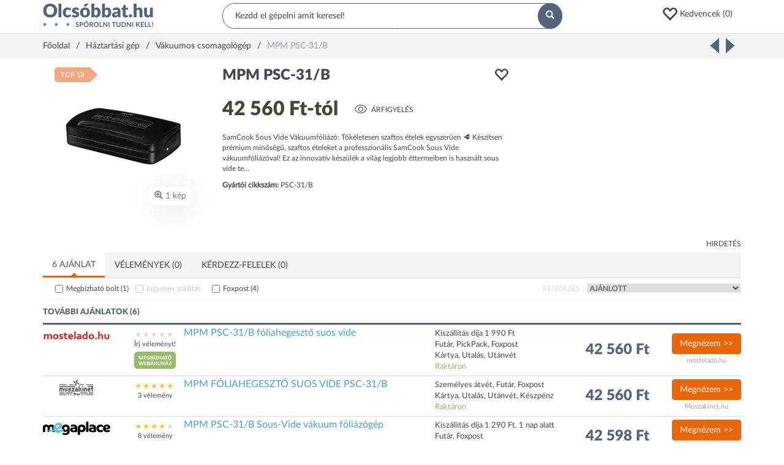

--- FILE ---
content_type: text/html; charset=utf-8
request_url: https://www.olcsobbat.hu/termek/mpm_psc_31_b-66456eac6dfae0e8d10df8e1/
body_size: 53469
content:
<!DOCTYPE HTML>
<html lang="hu" itemscope itemtype="http://schema.org/WebPage">
<head>
    <meta charset="utf-8">
    <meta name="viewport" content="width=device-width, initial-scale=1">
    <meta http-equiv="X-UA-Compatible" content="IE=edge">
    <title>MPM PSC-31/B - Vákuumos csomagológép: árak, összehasonlítás - Olcsóbbat.hu</title>
<meta property="og:title" content="MPM PSC-31/B - Vákuumos csomagológép: árak, összehasonlítás - Olcsóbbat.hu" />
<meta property="og:image" content="https://s3.olcsobbat.hu/images/mpm_psc_31_b-66456cf9b2e3db416e134b40-400x400-resize-transparent.png" />
<meta property="og:site_name" content="Olcsóbbat.hu" />
<meta property="og:description" content="MPM PSC-31/B - 6 webshop árajánlata. MPM PSC-31/B jellemzői, vásárlási tanácsok, boltok rendezése árak szerint." />
<meta property="og:type" content="website" />
<meta name="description" content="MPM PSC-31/B - 6 webshop árajánlata. MPM PSC-31/B jellemzői, vásárlási tanácsok, boltok rendezése árak szerint." />

    <link rel="preconnect" href="https://ad.adverticum.net">
    <link rel="preconnect" href="https://www.google-analytics.com">
    <link rel="preconnect" href="https://www.googleadservices.com">
    <link rel="preconnect" href="https://pagead2.googlesyndication.com">
    <link rel="preconnect" href="//static.criteo.net">
    <link rel="preload" href="/assets/6c67789c/css/../fonts/Lato-Regular.woff2" as=font crossorigin>
    <link rel="preload" href="/assets/6c67789c/css/../fonts/Lato-Black.woff2" as=font crossorigin>
    <link rel="preload" href="/assets/6c67789c/css/../fonts/glyphicons-halflings-regular.woff2" as=font crossorigin>

    <link rel="manifest" href="/manifest.json">
    <link rel="icon" type="image/png" sizes="180x180"
          href="https://s3.olcsobbat.hu/img/logo.png">
    <link rel="icon" type="image/gif" href="/favicon_2.gif">
    <link rel="apple-touch-icon" type="image/png" sizes="180x180"
          href="https://s3.olcsobbat.hu/img/logo.png">
    <meta itemprop="image" content="https://s3.olcsobbat.hu/img/logo.png"/>

    <meta name="theme-color" content="#53657d">
    
        <script async src="https://www.googletagmanager.com/gtag/js?id=G-THLQ0PN3K8"></script>
    <script type="text/javascript">
        window.criteo_q = window.criteo_q || [];
        var deviceType = /iPad/.test(navigator.userAgent) ? "t" : /Mobile|iP(hone|od)|Android|BlackBerry|IEMobile|Silk/.test(navigator.userAgent) ? "m" : "d";
        
        window.dataLayer = window.dataLayer || [];
        function gtag(){dataLayer.push(arguments);}
        gtag('js', new Date());

        gtag('config', "G-THLQ0PN3K8");
    </script>
    <script type="application/ld+json">
    [
        {
            "@context": "http://schema.org",
            "@type": "Organization",
            "name": "Olcsobbat.hu",
            "url": "https://www.olcsobbat.hu",
            "sameAs": [
                "https://www.facebook.com/olcsobbat"
            ]
        },
        {
            "@context": "http://schema.org",
            "@type": "WebSite",
            "url": "https://www.olcsobbat.hu",
            "potentialAction": {
                "@type": "SearchAction",
                "target": "https://www.olcsobbat.hu/kereses/?search={search_term_string}",
                "query-input": "required name=search_term_string"
            }
        }
    ]
    </script>
<link rel="canonical" href="https://www.olcsobbat.hu/termek/mpm_psc_31_b-66456eac6dfae0e8d10df8e1/" />
<style type="text/css">
/*<![CDATA[*/
button:focus{outline:none}.favIcon.glyphicon-heart{color:#ff0000}.favoriteHeaderContainer a .glyphicon{font-size:26px;vertical-align:middle}.mobile .favoriteHeaderContainer{display:inline-block}.mobile .favoriteHeaderContainer a i{font-size:17px;top:-1px;margin-left:10px}.favItemMainProperties{width:18%}.compareTable .productListRow td.mainTitle{width:15%}.compareTable .productListRow td.favItemMainProperties{width:17%}.compareTable .productListRow td.favItemMainProperties.isEmpty{border:1px dashed #dddddd;border-right:0}.compareTable .productListRow td.favItemMainProperties.isEmpty:after{content:"Kedvencem helye";color:#dfdfdf}.compareTable .productListRow td.favItemMainProperties.isEmpty.isEmpty4{border-right:1px dashed #dddddd}.favPopup{display:none;position:absolute;width:172px;padding:15px;background:#49a0d5;color:#fff;z-index:1000;border-radius:5px}.favPopup p{font-size:10px;margin:0;padding:0;max-width:127px}.favPopup h2{color:#fff;margin:0 0 5px 0;font-size:16px;text-transform:uppercase}.favPopup h2:after{content:':'}.favPopup .glyphicon{color:#ec1644;font-size:30px;top:-5px}.favPopup .arrow-up{width:0;height:0;border-left:10px solid transparent;border-right:10px solid transparent;border-bottom:10px solid #49a0d5;position:absolute;top:-10px;left:127px}.favListContainer h2{padding-bottom:5px;color:#54657e;font-size:13px;border-bottom:2px solid #54657e;text-transform:uppercase;font-weight:bold}.favListContainerItems.row{margin-left:0;margin-right:0}.favListContainerItems > div:nth-of-type(1) h3{font-size:12px;color:#454553;margin:0;padding:0;flex:1}.favListContainerItems > div:nth-of-type(2){overflow:auto;border-left:0}.compareTable{width:100%;border-collapse:separate}.compareTable .groupTitle{text-transform:uppercase}.compareTable tr:not(.without-border) td,.compareTable:not(.without-border) th{padding:5px;border:1px solid #dddddd;border-right:0}.compareTable tr:not(.without-border) td:last-of-type,.compareTable:not(.without-border) th:last-of-type{border-right:1px solid #dddddd}.compareTable tr:nth-of-type(2n-1) td{background-color:#f9f9f9}.compareTable .detailToggler td,.compareTable .productListRow td{background-color:#fff !important}.compareTable .detailToggler td{padding:15px 0 32px 0}.compareTable .propName{padding-left:32px}.compareTable .btn-primary{background:#526779;color:#fff;border-radius:10px;min-width:105px;border:0;margin-top:17px}.compareTable .mainTitle{vertical-align:top}.compareTable .productImage{position:relative}.compareTable .productImage button{position:absolute;right:6px;top:11px;width:25px;height:25px;background:#f3f3f3;border:0;border-radius:50%;color:#fff}.compareTable .productListRow td h3{font-size:14px;color:#454553;margin:0;padding:0;font-weight:bold;line-height:2em}.compareTable .price{font-size:19px;font-weight:bold;line-height:2.2em}.compareTable .toggleDetail{font-size:13px;text-transform:uppercase;font-weight:bold;color:#454553}.compareTable .offersList .pull-left{width:33.33333333%}.compareTable .offersList .pull-left img{max-width:60px;max-height:34px}.compareTable .offersList .pull-left .price{font-size:12px;font-weight:bold}.compareTable .offersList .pull-left .trusted{font-size:8px;background-color:#98bc65;color:#fff;text-transform:uppercase;width:auto;margin:0 auto;padding:7px 7px 5px 7px;border-radius:5px;font-weight:bold;line-height:1.3em;display:inline-block}.datasheetTabViewWidget .desktopTabs{background:#f3f3f3}.datasheetTabViewWidget .desktopTabs .active:after{content:'';position:absolute;z-index:5;bottom:-1px;left:0;width:100%;height:3px;background:#ed6605}.datasheetTabViewWidget .desktopTabs .active:before{content:'';width:0;height:0;border-style:solid;border-width:0 5px 5px 5px;border-color:transparent transparent #ed6605 transparent;position:absolute;z-index:5;bottom:2px;left:calc(50% - 5px)}.datasheetTabViewWidget .desktopTabs .active a{border:none !important;border-radius:0 !important;background:#FFFFFF}.datasheetTabViewWidget .desktopTabs > li > a{margin-right:0;text-transform:uppercase}.datasheetTabViewWidget .tabViewTab .counter{background:#49a0d5;border-radius:50%;padding:3px 6px;color:#FFFFFF;font-size:11px;margin-top:-3px;vertical-align:middle;display:inline-block}.datasheetTabViewWidget .tabViewTab .moreSign{float:right;display:inline-block;border:1px solid #a1a1af;color:#a1a1af;padding:3px;font-weight:normal;font-size:9px;margin-top:-2px}.datasheetTabViewWidget .tabViewTab.mobileTab a{display:block;padding:15px;margin:-15px}.datasheetTabViewWidget .tabViewTab.mobileTab.open .moreSign{display:none}@media (min-width: 768px){.datasheetTabViewWidget .tabViewTab.mobileTab{display:none}}.datasheetTabViewWidget .tabViewContent{padding:5px 0}.offerFilterWidget{border-bottom:1px solid #f3f3f3;padding-bottom:0;line-height:200%;font-size:12px}.offerFilterWidget .sortBlock{text-transform:uppercase;float:right}.offerFilterWidget .sortBlock label{color:#dddddd}.offerFilterWidget .szallitasiModLabel,.offerFilterWidget .trustedShopsCheckbox{margin-left:20px}.offerFilterWidget .webshopLabel{margin-left:42px}.offerFilterWidget .trustedShopsLabel{width:110px;display:inline-block}.offerFilterWidget input[type=checkbox]{vertical-align:middle;margin-right:5px;margin-top:0}.offerFilterWidget select{border:1px solid #f3f3f3;text-transform:uppercase}.offerFilterWidget label{font-weight:normal;cursor:pointer}.offerFilterWidget input:disabled + label{color:#CCC;text-decoration:none;cursor:default}.offerFilterWidget .distanceOrderBox{margin:20px 0;display:none}.offerFilterWidget .distanceOrderBox .wrapper{padding:10px;background:#F8F8F8;border:1px solid #F0F0F0}.offerFilterWidget .locationInput{width:400px;padding:2px 5px}.offerFilterWidget .googleMap{width:100%;height:440px;display:none}.offerFilterWidget .webshopInfoWindow{width:350px;height:230px;font-size:11px;line-height:20px}.offerFilterWidget .webshopInfoWindow td{padding:0px 5px 0 0}.offerFilterWidget .webshopInfoWindow .distance{float:right;padding:2px 6px;background:#3BAB0F;color:#FFF;font-weight:bold;font-size:13px;border:1px solid #000}.ratingWidget{letter-spacing:0.3em}.ratingWidget span{color:#dddddd}.ratingWidget span.selected{color:#fac634}.popupInfoWidget .defaultInfoIcon{color:#ed6605;cursor:pointer}.popupInfoWidget .popupInfoBox{display:none}.popularDatasheetsWidget .item{text-align:center}.popularDatasheetsWidget .item a:hover{text-decoration:none}.popularDatasheetsWidget .item .title{height:44px;color:#49A0D5}.popularDatasheetsWidget .item .brand{font-size:13px}.popularDatasheetsWidget .item .price{font-size:16px}.popularDatasheetsWidget .owl-item .item img{width:100px;height:100px;margin:0 auto;display:inline-block}.userHistoryOnMobile{display:none}@media (max-width: 767px){.userHistoryOnMobile{display:block}}.owl-item .item .title{display:-webkit-box;line-clamp:2;-webkit-line-clamp:2;-webkit-box-orient:vertical;overflow:hidden}.linkedCategoriesWidget a:hover{color:#ed6605;text-decoration:none}.linkedCategoriesWidget .showMore{margin-top:7px !important;margin-bottom:11px !important}.linkedCategoryProductPage ul{list-style-type:none;padding:0}.linkedCategoryProductPage li{float:left;width:100%;padding-bottom:3px}@media (min-width: 768px){.linkedCategoryProductPage li{width:50%}}@media (min-width: 992px){.linkedCategoryProductPage li{width:25%}}.linkedCategoryProductPage li a:hover{color:#ed6605;text-decoration:none}.headerWidget{border-bottom:1px solid #DDDDDD;min-height:54px}.headerWidget .desktop .row1{padding:5px 0}.headerWidget .desktop .row1 .searchBox{position:relative}.headerWidget .desktop .row1 .searchBox input{background:#FFFFFF;border-radius:20px;width:100%;padding:10px 20px;border:1px solid #53657D;outline:none}.headerWidget .desktop .row1 .searchBox button{position:absolute;width:40px;height:42px;right:0;top:0;border-radius:50%;background:#53657D;padding:11px 13px;border:none;color:#FFFFFF}.headerWidget .desktop .row1 .buttons{margin-top:5px;text-align:right}.headerWidget .favoriteHeaderContainer .d-ib{width:100px;text-align:left}.headerWidget .mobile .hamburger{padding:10px;margin:-10px;display:inline-block;font-size:17px}.headerWidget .mobile span{cursor:pointer}.headerWidget .mobile .wrapper{margin:15px 0;position:relative;height:22px}.headerWidget .mobile .wrapper .standard,.headerWidget .mobile .wrapper .search{position:absolute;top:-200%;transition:0.5s all;width:100%}.headerWidget .mobile .wrapper.standard .standard{top:0}.headerWidget .mobile .wrapper.search .search{top:0}.headerWidget .mobile .standard .icons{text-align:right}.headerWidget .mobile .standard .icons span{margin-left:20px}.headerWidget .mobile .searchBox button{display:none}.headerWidget .mobile .searchBox input{border:none;display:block;outline:none}.headerWidget .mobile .searchInput{flex-grow:1;margin-left:1em}.searchWrapper{min-height:42px}.searchWrapper.active{position:absolute;z-index:99999;background:#fff;padding:3px 10px 10px 10px;border:solid #DDDDDD 1px;overflow:hidden;border-radius:15px;width:calc(100% - 8px);left:4px;top:-4px}.ac_results ul{width:100%;list-style-position:outside;list-style:none;padding:0;margin:0 0 10px 0}.searchWrapper.active ul{margin-top:10px}.autoCompleteResults.ac_results ul{width:50%;list-style:none;margin:0}.suggestSearchResult.autoCompleteResults .title{border-top:0}.ac_results li{margin:0px;padding:0;cursor:default;display:block;font:menu;font-size:12px;line-height:19px;overflow:hidden}.ac_loading{background:white url("/assets/6c67789c/css/widgets/../img/indicator.gif") right center no-repeat}.ac_results li span{color:#a3acb6;font-size:10px}.ac_results li.ac_over span{color:#656565}.ac_results strong{font-weight:bold}.ac_results.suggestSearchResult{display:none !important}.autoCompleteResults.suggestSearchResult.ac_results{display:block !important}.searchWrapper.active .autoCompleteResults.suggestSearchResult.ac_results{padding-top:20px}.autoCompleteResults.suggestSearchResult div.products{color:#454553}.suggestSearchResult .title,.suggestSearchResult .firsttitle{text-transform:uppercase;color:#454553;font-size:14px}.suggestSearchResult .title{display:none}.suggestSearchResult ul:last-of-type{border-left:1px solid #dfdfdf;padding:0 15px}.suggestSearchResult div{padding:2px;font-size:12px;color:#49A0D5;margin:0 2px}.suggestSearchResult .ac_over .item{background:#F3F3F3;cursor:pointer}.suggestSearchResult .item,.suggestSearchResult .item strong{color:#53657D}.suggestSearchResult img{padding:0 10px 0 0}.suggestSearchResult div.products{font-size:12px}.headerInfoBoxWidget{padding:10px;margin:-15px 0 -10px;letter-spacing:0.1em}.headerInfoBoxWidget b{color:#ED6605}.mainMenuWidget.mobile{display:none}.mainMenuWidget.desktop .menu{margin:0;padding:0;font-size:14px;display:-webkit-flex;-webkit-justify-content:space-around;display:flex;justify-content:space-between;-webkit-align-items:center;align-items:center;border-top:1px solid #dddddd;position:relative;z-index:10100}.mainMenuWidget.desktop .menu > li{display:block;float:left;position:static;margin:0 -15px 0 -15px;font-size:12px}@media (min-width: 1200px){.mainMenuWidget.desktop .menu > li{font-size:14px}}.mainMenuWidget.desktop .menu > li > a,.mainMenuWidget.desktop .menu > li > span{padding:15px;display:block;position:relative;text-transform:uppercase}.mainMenuWidget.desktop .menu > li > a:hover,.mainMenuWidget.desktop .menu > li > span:hover{color:#ed6605;text-decoration:none}.mainMenuWidget.desktop .menu > li > a .arrow,.mainMenuWidget.desktop .menu > li > span .arrow{display:none;position:absolute;z-index:1001;bottom:-1px;left:50%;margin-left:-10px;width:0;height:0;border-style:solid;border-width:0 11px 11px 11px;border-color:transparent transparent #dddddd transparent}.mainMenuWidget.desktop .menu > li > a .arrow:after,.mainMenuWidget.desktop .menu > li > span .arrow:after{content:'';position:absolute;left:-10px;top:1px;width:0;height:0;border-style:solid;border-width:0 10px 10px 10px;border-color:transparent transparent #ffffff transparent}.mainMenuWidget.desktop .menu > li.open .arrow{display:block}.mainMenuWidget.desktop .menu > li.open > a,.mainMenuWidget.desktop .menu > li.open > span{color:#ed6605}.mainMenuWidget.desktop .menu .dropdown-menu{margin-top:0px;width:100%;border-color:#dddddd;padding:15px}.mainMenuWidget.desktop .menu .dropdown-menu .title{font-weight:bold;margin-bottom:10px;text-transform:uppercase;font-size:12px}.mainMenuWidget.desktop .menu .dropdown-menu .col-sm-2{width:20%}.mainMenuWidget.desktop .menu .dropdown-menu ul{margin:0;padding:0}.mainMenuWidget.desktop .menu .dropdown-menu li{display:block;list-style:none;padding:5px 0}.mainMenuWidget.desktop .menu .dropdown-menu a:hover{color:#ed6605;text-decoration:none}.mainMenuWidget.desktop .menu .dropdown-menu .moreLink{display:block;margin-top:30px}.mm-menu{background:#FFFFFF;font-size:13px}.mm-menu .mm-listview > li:not(.mm-divider):after{left:0}.mm-menu .mm-listview > li > a,.mm-menu .mm-listview > li > span,.mm-menu .mm-navbar .mm-title{padding:10px 10px;text-transform:uppercase;font-weight:bold}.mm-menu .mm-navbar{background:#f3f3f3;color:#454553;text-align:left;padding:0}.mm-menu .mm-navbar a,.mm-menu .mm-navbar > *{color:#454553}.mm-menu .mm-title{padding-left:40px !important}.mm-menu .mm-listview{font-size:12px}.mm-menu .mm-listview > li .mm-next:after{border-color:#454553}#mobileMainMenuHeader{padding:30px 10px;text-align:left;background:#FFFFFF;font-size:15px}#mobileMainMenuHeader a{color:#454553}.breadcrumbsWidget{background:#F3F3F3}.breadcrumbsWidget .breadcrumbs{padding:10px 0;display:inline-block}.breadcrumbsWidget .outerWrapper{overflow:hidden;white-space:nowrap;position:relative}.breadcrumbsWidget .separator{display:inline-block;margin:0 10px}.breadcrumbsWidget .separator:after{content:'/'}.breadcrumbsWidget span.inactive{color:#A1A1AF}.breadcrumbsWidgetGap{height:30px}.footerWidget{background:#F3F3F3;border-top:1px solid #DDDDDD}.footerWidget .wrapper{border-top:1px solid #DDDDDD;margin:50px -15px 0;overflow:hidden}.footerWidget .block{border-bottom:1px solid #DDDDDD;padding:0 15px}.footerWidget .title{text-transform:uppercase;font-weight:bold;padding:10px 0;font-size:12px;position:relative;cursor:pointer}.footerWidget .title span{position:absolute;right:0;top:30%;font-size:8px}.footerWidget .title.collapsed span:before{content:"\002b"}.footerWidget ul.menu{margin:0;padding:0}.footerWidget ul.menu li{display:block;list-style:none;margin-bottom:15px}.footerWidget .bottom{background:#53657D;text-align:center;color:#FFFFFF;padding:15px 0}.footerWidget .newsletter{margin-bottom:50px}.footerWidget .newsletter input{display:block;width:100%;margin-bottom:15px;border:none;background:#FFFFFF;padding:10px}.footerWidget .newsletter input:focus{outline-color:#ED6605}.footerWidget .newsletter button{width:100%}@media (min-width: 768px){.footerWidget .block{border:none}.footerWidget .title span{display:none}.footerWidget .collapse{display:block}}
/*]]>*/
</style>
<style type="text/css">
/*<![CDATA[*/
.owl-carousel,.owl-carousel .owl-item{-webkit-tap-highlight-color:transparent;position:relative}.owl-carousel{display:none;width:100%;z-index:1}.owl-carousel .owl-stage{position:relative;-ms-touch-action:pan-Y;-moz-backface-visibility:hidden}.owl-carousel .owl-stage:after{content:".";display:block;clear:both;visibility:hidden;line-height:0;height:0}.owl-carousel .owl-stage-outer{position:relative;overflow:hidden;-webkit-transform:translate3d(0,0,0)}.owl-carousel .owl-item,.owl-carousel .owl-wrapper{-webkit-backface-visibility:hidden;-moz-backface-visibility:hidden;-ms-backface-visibility:hidden;-webkit-transform:translate3d(0,0,0);-moz-transform:translate3d(0,0,0);-ms-transform:translate3d(0,0,0)}.owl-carousel .owl-item{min-height:1px;float:left;-webkit-backface-visibility:hidden;-webkit-touch-callout:none}.owl-carousel .owl-item img{display:block;width:100%}.owl-carousel .owl-dots.disabled,.owl-carousel .owl-nav.disabled{display:none}.no-js .owl-carousel,.owl-carousel.owl-loaded{display:block}.owl-carousel .owl-dot,.owl-carousel .owl-nav .owl-next,.owl-carousel .owl-nav .owl-prev{cursor:pointer;cursor:hand;-webkit-user-select:none;-khtml-user-select:none;-moz-user-select:none;-ms-user-select:none;user-select:none}.owl-carousel.owl-loading{opacity:0;display:block}.owl-carousel.owl-hidden{opacity:0}.owl-carousel.owl-refresh .owl-item{visibility:hidden}.owl-carousel.owl-drag .owl-item{-webkit-user-select:none;-moz-user-select:none;-ms-user-select:none;user-select:none}.owl-carousel.owl-grab{cursor:move;cursor:grab}.owl-carousel.owl-rtl{direction:rtl}.owl-carousel.owl-rtl .owl-item{float:right}.owl-carousel .animated{animation-duration:1s;animation-fill-mode:both}.owl-carousel .owl-animated-in{z-index:0}.owl-carousel .owl-animated-out{z-index:1}.owl-carousel .fadeOut{animation-name:fadeOut}@keyframes "fadeOut"{0%{opacity:1;}100%{opacity:0;}}.owl-height{transition:height .5s ease-in-out}.owl-carousel .owl-item .owl-lazy{opacity:0;transition:opacity .4s ease}.owl-carousel .owl-item img.owl-lazy{transform-style:preserve-3d}.owl-carousel .owl-video-wrapper{position:relative;height:100%;background:#000}.owl-carousel .owl-video-play-icon{position:absolute;height:80px;width:80px;left:50%;top:50%;margin-left:-40px;margin-top:-40px;background:url("/assets/7871d79d/owlCarousel/assets/owl.video.play.png") no-repeat;cursor:pointer;z-index:1;-webkit-backface-visibility:hidden;transition:transform .1s ease}.owl-carousel .owl-video-play-icon:hover{-ms-transform:scale(1.3,1.3);transform:scale(1.3,1.3)}.owl-carousel .owl-video-playing .owl-video-play-icon,.owl-carousel .owl-video-playing .owl-video-tn{display:none}.owl-carousel .owl-video-tn{opacity:0;height:100%;background-position:center center;background-repeat:no-repeat;background-size:contain;transition:opacity .4s ease}.owl-carousel .owl-video-frame{position:relative;z-index:1;height:100%;width:100%}
/*]]>*/
</style>
<style type="text/css">
/*<![CDATA[*/
.mm-hidden{display:none !important}.mm-wrapper{overflow-x:hidden;position:relative}.mm-menu{box-sizing:border-box;background:inherit;display:block;padding:0;margin:0;position:absolute;left:0;right:0;top:0;bottom:0;z-index:0}.mm-panels,.mm-panels>.mm-panel{background:inherit;border-color:inherit;box-sizing:border-box;margin:0;position:absolute;left:0;right:0;top:0;bottom:0;z-index:0}.mm-panels{overflow:hidden}.mm-panel{transform:translate(100%,0);transform:translate3d(100%,0,0);transition:transform .4s ease;transform-origin:top left}.mm-panel.mm-opened{transform:translate(0,0);transform:translate3d(0,0,0)}.mm-panel.mm-subopened{transform:translate(-30%,0);transform:translate3d(-30%,0,0)}.mm-panel.mm-highest{z-index:1}.mm-panel.mm-noanimation{transition:none !important}.mm-panel.mm-noanimation.mm-subopened{transform:translate(0,0);transform:translate3d(0,0,0)}.mm-panels>.mm-panel{-webkit-overflow-scrolling:touch;overflow:scroll;overflow-x:hidden;overflow-y:auto;padding:0 20px}.mm-panels>.mm-panel.mm-hasnavbar{padding-top:40px}.mm-panels>.mm-panel:not(.mm-hidden){display:block}.mm-panels>.mm-panel:after,.mm-panels>.mm-panel:before{content:'';display:block;height:20px}.mm-vertical .mm-panel{transform:none !important}.mm-listview .mm-vertical .mm-panel,.mm-vertical .mm-listview .mm-panel{display:none;padding:10px 0 10px 10px}.mm-listview .mm-vertical .mm-panel .mm-listview>li:last-child:after,.mm-vertical .mm-listview .mm-panel .mm-listview>li:last-child:after{border-color:transparent}.mm-vertical li.mm-opened>.mm-panel,li.mm-vertical.mm-opened>.mm-panel{display:block}.mm-listview>li.mm-vertical>.mm-next,.mm-vertical .mm-listview>li>.mm-next{box-sizing:border-box;height:40px;bottom:auto}.mm-listview>li.mm-vertical.mm-opened>.mm-next:after,.mm-vertical .mm-listview>li.mm-opened>.mm-next:after{transform:rotate(225deg);right:19px}.mm-btn{box-sizing:border-box;width:40px;height:40px;position:absolute;top:0;z-index:1}.mm-clear:after,.mm-clear:before,.mm-close:after,.mm-close:before{content:'';border:2px solid transparent;display:block;width:5px;height:5px;margin:auto;position:absolute;top:0;bottom:0;transform:rotate(-45deg)}.mm-clear:before,.mm-close:before{border-right:none;border-bottom:none;right:18px}.mm-clear:after,.mm-close:after{border-left:none;border-top:none;right:25px}.mm-next:after,.mm-prev:before{content:'';border-top:2px solid transparent;border-left:2px solid transparent;display:block;width:8px;height:8px;margin:auto;position:absolute;top:0;bottom:0}.mm-prev:before{transform:rotate(-45deg);left:23px;right:auto}.mm-next:after{transform:rotate(135deg);right:23px;left:auto}.mm-navbar{border-bottom:1px solid;border-color:inherit;text-align:center;line-height:20px;height:40px;padding:0 40px;margin:0;position:absolute;top:0;left:0;right:0}.mm-navbar>*{display:block;padding:10px 0}.mm-navbar a,.mm-navbar a:hover{text-decoration:none}.mm-navbar .mm-title{text-overflow:ellipsis;white-space:nowrap;overflow:hidden}.mm-navbar .mm-btn:first-child{left:0}.mm-navbar .mm-btn:last-child{text-align:right;right:0}.mm-panel .mm-navbar{display:none}.mm-panel.mm-hasnavbar .mm-navbar{display:block}.mm-listview,.mm-listview>li{list-style:none;display:block;padding:0;margin:0}.mm-listview{font:inherit;font-size:14px;line-height:20px}.mm-listview a,.mm-listview a:hover{text-decoration:none}.mm-listview>li{position:relative}.mm-listview>li,.mm-listview>li .mm-next,.mm-listview>li .mm-next:before,.mm-listview>li:after{border-color:inherit}.mm-listview>li>a,.mm-listview>li>span{text-overflow:ellipsis;white-space:nowrap;overflow:hidden;color:inherit;display:block;padding:10px 10px 10px 20px;margin:0}.mm-listview>li:not(.mm-divider):after{content:'';border-bottom-width:1px;border-bottom-style:solid;display:block;position:absolute;left:0;right:0;bottom:0}.mm-listview>li:not(.mm-divider):after{left:20px}.mm-listview .mm-next{background:rgba(3,2,1,0);width:50px;padding:0;position:absolute;right:0;top:0;bottom:0;z-index:2}.mm-listview .mm-next:before{content:'';border-left-width:1px;border-left-style:solid;display:block;position:absolute;top:0;bottom:0;left:0}.mm-listview .mm-next+a,.mm-listview .mm-next+span{margin-right:50px}.mm-listview .mm-next.mm-fullsubopen{width:100%}.mm-listview .mm-next.mm-fullsubopen:before{border-left:none}.mm-listview .mm-next.mm-fullsubopen+a,.mm-listview .mm-next.mm-fullsubopen+span{padding-right:50px;margin-right:0}.mm-panels>.mm-panel>.mm-listview{margin:20px -20px}.mm-panels>.mm-panel>.mm-listview:first-child,.mm-panels>.mm-panel>.mm-navbar+.mm-listview{margin-top:-20px}.mm-menu{background:#f3f3f3;border-color:rgba(0,0,0,.1);color:rgba(0,0,0,.75)}.mm-menu .mm-navbar a,.mm-menu .mm-navbar>*{color:rgba(0,0,0,.3)}.mm-menu .mm-btn:after,.mm-menu .mm-btn:before{border-color:rgba(0,0,0,.3)}.mm-menu .mm-listview{border-color:rgba(0,0,0,.1)}.mm-menu .mm-listview>li .mm-next:after{border-color:rgba(0,0,0,.3)}.mm-menu .mm-listview>li a:not(.mm-next){-webkit-tap-highlight-color:rgba(255,255,255,.5);tap-highlight-color:rgba(255,255,255,.5)}.mm-menu .mm-listview>li.mm-selected>a:not(.mm-next),.mm-menu .mm-listview>li.mm-selected>span{background:rgba(255,255,255,.5)}.mm-menu .mm-listview>li.mm-opened.mm-vertical>.mm-panel,.mm-menu .mm-listview>li.mm-opened.mm-vertical>a.mm-next,.mm-menu.mm-vertical .mm-listview>li.mm-opened>.mm-panel,.mm-menu.mm-vertical .mm-listview>li.mm-opened>a.mm-next{background:rgba(0,0,0,.05)}.mm-menu .mm-divider{background:rgba(0,0,0,.05)}.mm-page{box-sizing:border-box;position:relative}.mm-slideout{transition:transform .4s ease;z-index:1}html.mm-opened{overflow-x:hidden;position:relative}html.mm-blocking{overflow:hidden}html.mm-blocking body{overflow:hidden}html.mm-background .mm-page{background:inherit}#mm-blocker{background:rgba(3,2,1,0);display:none;width:100%;height:100%;position:fixed;top:0;left:0;z-index:2}html.mm-blocking #mm-blocker{display:block}.mm-menu.mm-offcanvas{z-index:0;display:none;position:fixed}.mm-menu.mm-offcanvas.mm-opened{display:block}.mm-menu.mm-offcanvas.mm-no-csstransforms.mm-opened{z-index:10}.mm-menu.mm-offcanvas{width:80%;min-width:140px;max-width:440px}html.mm-opening .mm-menu~.mm-slideout{transform:translate(80%,0);transform:translate3d(80%,0,0)}@media all and (max-width:175px){html.mm-opening .mm-menu~.mm-slideout{transform:translate(140px,0);transform:translate3d(140px,0,0)}}@media all and (min-width:550px){html.mm-opening .mm-menu~.mm-slideout{transform:translate(440px,0);transform:translate3d(440px,0,0)}}@charset "UTF-8";.mm-sronly{border:0 !important;clip:rect(1px,1px,1px,1px) !important;clip-path:inset(50%) !important;white-space:nowrap !important;width:1px !important;height:1px !important;padding:0 !important;overflow:hidden !important;position:absolute !important}
/*]]>*/
</style>
<style type="text/css">
/*<![CDATA[*/
.mm-navbars-bottom,.mm-navbars-top{background:inherit;border-color:inherit;border-width:0;overflow:hidden;position:absolute;left:0;right:0;z-index:3}.mm-navbars-bottom>.mm-navbar,.mm-navbars-top>.mm-navbar{border:none;padding:0;position:relative;transform:translate(0,0);transform:translate3d(0,0,0)}.mm-navbars-top{border-bottom-style:solid;border-bottom-width:1px;top:0}.mm-navbars-bottom{border-top-style:solid;border-top-width:1px;bottom:0}.mm-navbar.mm-hasbtns{padding:0 40px}.mm-navbar[class*=mm-navbar-content-]>*{box-sizing:border-box;display:block;float:left}.mm-navbar .mm-breadcrumbs{text-overflow:ellipsis;white-space:nowrap;overflow:hidden;-webkit-overflow-scrolling:touch;overflow-x:auto;text-align:left;padding:0 0 0 17px}.mm-navbar .mm-breadcrumbs>*{display:inline-block;padding:10px 3px}.mm-navbar .mm-breadcrumbs>a{text-decoration:underline}.mm-navbar.mm-hasbtns .mm-breadcrumbs{margin-left:-40px}.mm-navbar.mm-hasbtns .mm-btn:not(.mm-hidden)+.mm-breadcrumbs{margin-left:0;padding-left:0}.mm-hasnavbar-top-1 .mm-panels{top:40px}.mm-hasnavbar-top-2 .mm-panels{top:80px}.mm-hasnavbar-top-3 .mm-panels{top:120px}.mm-hasnavbar-top-4 .mm-panels{top:160px}.mm-hasnavbar-bottom-1 .mm-panels{bottom:40px}.mm-hasnavbar-bottom-2 .mm-panels{bottom:80px}.mm-hasnavbar-bottom-3 .mm-panels{bottom:120px}.mm-hasnavbar-bottom-4 .mm-panels{bottom:160px}.mm-navbar-size-2{height:80px}.mm-navbar-size-3{height:120px}.mm-navbar-size-4{height:160px}.mm-navbar-content-2>*{width:50%}.mm-navbar-content-3>*{width:33.33%}.mm-navbar-content-4>*{width:25%}.mm-navbar-content-5>*{width:20%}.mm-navbar-content-6>*{width:16.67%}
/*]]>*/
</style>
<style type="text/css">
/*<![CDATA[*/
.mm-menu.mm-opened[class*=mm-pagedim]~#mm-blocker{opacity:0}html.mm-opening .mm-menu.mm-opened[class*=mm-pagedim]~#mm-blocker{opacity:.3;transition:opacity .4s ease .4s}.mm-menu.mm-opened.mm-pagedim~#mm-blocker{background:inherit}.mm-menu.mm-opened.mm-pagedim-white~#mm-blocker{background:#fff}.mm-menu.mm-opened.mm-pagedim-black~#mm-blocker{background:#000}
/*]]>*/
</style>
<style type="text/css">
/*<![CDATA[*/
.datasheetPage .shortDetails .infotd{width:30px}.datasheetPage .arfigyeles{margin:5px 0}.datasheetPage .arfigyeles a{color:#49a0d5}.datasheetPage .offerFilterWidget{display:none}@media (min-width: 992px){.datasheetPage .offerFilterWidget{display:block}}.datasheetPage .articleIdDesktop{font-size:12px;margin-top:10px;margin-bottom:10px}.datasheetPage .articleIdMobile{font-size:14px;margin-top:10px;margin-bottom:10px}.datasheetPage .articleIdDesktop span,.datasheetPage .articleIdMobile span{font-weight:bold}.datasheetPage .articleIdMobile{display:none}@media (max-width: 768px){.datasheetPage .articleIdDesktop{display:none}.datasheetPage .articleIdMobile{display:block !important}}.datasheetPage .summary{margin-bottom:5px}@media (min-width: 992px){.datasheetPage .summary{min-height:280px}}.datasheetPage .summary .mainBlock{position:relative}.datasheetPage .summary .mainBlock .favIcon{position:absolute;top:0;left:97%;z-index:10000;font-size:24px}@media (max-width: 992px){.datasheetPage .summary .mainBlock .favIcon{right:0;left:auto}}.datasheetPage .summary h1{font-size:17px;margin:0 0 15px 0}@media (min-width: 992px){.datasheetPage .summary h1{font-size:24px}}.datasheetPage .summary .col-xs-4{padding-right:0}.datasheetPage .summary .imageGalleryBlock{position:relative;text-align:center;min-width:100px;min-height:100px;aspect-ratio:1}.datasheetPage .summary .imageGalleryBlock .mainImage{display:inline-block;position:relative;z-index:5;cursor:pointer;min-width:100px;min-height:100px;aspect-ratio:1}.datasheetPage .summary .imageGalleryBlock .mainImage img{display:inline-block;min-width:100px;min-height:100px;max-width:225px;max-height:225px;aspect-ratio:1}@media (min-width: 992px){.datasheetPage .summary .imageGalleryBlock .mainImage img{width:225px;height:225px}}.datasheetPage .summary .imageGalleryBlock .counter{position:absolute;bottom:-20px;right:0;background:#FFFFFF;opacity:0.7;padding:5px 10px;border-radius:10px;-webkit-box-shadow:3px 4px 49px -11px rgba(0, 0, 0, 0.79);-moz-box-shadow:3px 4px 49px -11px rgba(0, 0, 0, 0.79);box-shadow:3px 4px 49px -11px rgba(0, 0, 0, 0.79);zoom:0.8}@media (min-width: 768px){.datasheetPage .summary .imageGalleryBlock .counter{zoom:1;bottom:0}}.datasheetPage .summary .imageGalleryBlock .tagPosition{position:absolute;top:0;left:0}.datasheetPage .summary .imageGalleryBlock .tag{height:24px;padding:5px 10px;background:#f2a77e;color:#FFFFFF;border-radius:5px 0 0 5px;text-transform:uppercase;font-size:11px;margin-bottom:5px;position:relative;text-align:center;z-index:10;zoom:0.8}@media (min-width: 992px){.datasheetPage .summary .imageGalleryBlock .tag{zoom:1}}.datasheetPage .summary .imageGalleryBlock .tag:after{content:"";position:absolute;top:0;right:-12px;width:0;height:0;border-style:solid;border-width:12px 0 12px 12px;border-color:transparent transparent transparent #f2a77e;-webkit-transform:rotate(360deg)}.datasheetPage .summary .imageGalleryBlock .tag.newTag{background:#49a0d5}.datasheetPage .summary .imageGalleryBlock .tag.newTag:after{border-color:transparent transparent transparent #49a0d5}.datasheetPage .summary .imageGalleryBlock .tag a{color:#FFFFFF}.datasheetPage .summary .imageGalleryBlock .priceDrop span{position:absolute;bottom:-25px;left:calc(50% - 25px);display:block;border:1px solid #f3f3f3;border-radius:100%;text-align:center;width:50px;height:50px;padding-top:15px;margin:0 auto;color:#ed6605;background:#FFFFFF;-webkit-box-shadow:3px 4px 49px -11px rgba(0, 0, 0, 0.79);-moz-box-shadow:3px 4px 49px -11px rgba(0, 0, 0, 0.79);box-shadow:3px 4px 49px -11px rgba(0, 0, 0, 0.79)}.datasheetPage .summary .rating .ratingWidget{font-size:18px}.datasheetPage .summary .rating .writeComment{margin-left:10px}.datasheetPage .summary .rating .writeComment:hover{color:#ed6605}.datasheetPage .summary .priceField{margin-bottom:10px}.datasheetPage .summary .priceField .price{font-size:32px;font-family:'LatoWebBlack';margin:5px 0;color:#464533;display:inline-block}.datasheetPage .summary .priceField .priceMonitor{font-size:12px;padding-left:50px;background:url("/assets/6c67789c/css/pages/datasheet/../../../img/eye20.png") no-repeat 23px -3px;display:inline-block;height:26px;vertical-align:middle}@media (max-width: 991px){.datasheetPage .summary .priceField .priceMonitor{display:block;margin-top:12px;padding-left:29px;background:url("/assets/6c67789c/css/pages/datasheet/../../../img/eye20.png") no-repeat 2px -3px}}.datasheetPage .summary .description{display:none;font-size:12px}.datasheetPage .summary .description ul{margin:0;padding:0}.datasheetPage .summary .description li{list-style:none;display:inline}.datasheetPage .summary .description li span{font-weight:bold}@media (min-width: 992px){.datasheetPage .summary .description{display:block}}.datasheetPage .summary .variants{margin-top:10px;font-size:12px}.datasheetPage .summary .variants td{padding:1px 0}@media (max-width: 991px){.datasheetPage .summary .variants td{display:block}}.datasheetPage .summary .variants .label{padding:3px 15px 3px 5px;margin-right:20px;vertical-align:middle}.datasheetPage .summary .variants .variantList{display:inline}.datasheetPage .summary .variants .variantList .item{display:inline-block;border:1px solid #AAA;padding:3px 6px;margin-bottom:5px;margin-right:5px;color:#000}.datasheetPage .summary .variants .variantList .item.normal:hover{background:#ededed;background:-moz-linear-gradient(top, #ededed 0%, #efefef 45%, #fefefe 100%);background:-webkit-gradient(linear, left top, left bottom, color-stop(0%, #ededed), color-stop(45%, #efefef), color-stop(100%, #fefefe));background:-webkit-linear-gradient(top, #ededed 0%, #efefef 45%, #fefefe 100%);background:-o-linear-gradient(top, #ededed 0%, #efefef 45%, #fefefe 100%);background:-ms-linear-gradient(top, #ededed 0%, #efefef 45%, #fefefe 100%);background:linear-gradient(to bottom, #ededed 0%, #efefef 45%, #fefefe 100%);filter:progid:DXImageTransform.Microsoft.gradient(startColorstr='#ededed', endColorstr='#fefefe', GradientType=0)}.datasheetPage .summary .variants .variantList .item.selected{box-shadow:1px 1px 3px rgba(0, 0, 0, 0.3);border:1px solid #c4c4c4;border-radius:15px;padding-left:33px;padding-right:15px;height:28px;vertical-align:middle;padding-top:4px;padding-bottom:4px;background:url("/assets/6c67789c/css/pages/datasheet/../../../img/tick16.png") no-repeat 6px 5px}.datasheetPage .summary .variants .variantList .item.normal{box-shadow:1px 1px 1.5px rgba(0, 0, 0, 0.3);border:1px solid #e5e5e5;border-radius:15px;padding-left:15px;padding-right:15px;height:28px;vertical-align:middle;padding-top:4px;padding-bottom:4px;background:#e5e5e5}.datasheetPage .summary .variants .variantList .item.normal:hover{background:#CACACA}.datasheetPage .summary .variants .variantList .item.empty{color:#CCC;border:1px solid #DDD}@media (max-width: 767px){.datasheetPage > .summary > div:first-of-type:before{content:attr(data-title);padding:0 15px;font-family:'LatoWebBlack', Arial, sans-serif;font-size:17px;margin-bottom:15px}}@media (max-width: 767px){.datasheetPage > .summary > div:first-of-type h1{display:none}}.datasheetPage .offerList > ul{margin:0;padding:0}.datasheetPage .offerList .item{padding:5px 0;border-bottom:1px solid #dddddd;list-style:none;display:block}.datasheetPage .offerList .shopColumn{float:left;width:70px;text-align:center}.datasheetPage .offerList .shopColumn .shoptick .popupInfoWidget{margin-left:-15px}.datasheetPage .offerList .shopColumn .trustedshop img{width:68px}.datasheetPage .offerList .shopColumn .shoplogo img{width:70px;height:18px}.datasheetPage .offerList .shopColumn .voterContainer{margin:5px 0 0;font-size:10px}.datasheetPage .offerList .shopColumn .shop-rating{font-size:11px;margin-bottom:5px}@media (min-width: 768px){.datasheetPage .offerList .shopColumn{width:170px}.datasheetPage .offerList .shopColumn .shoplogo img{width:110px;height:28px}.datasheetPage .offerList .shopColumn .shoptick{float:right}.datasheetPage .offerList .shopColumn .shoptick .popupInfoWidget{margin-left:-67px}.datasheetPage .offerList .shopColumn .infoContainer{margin-left:133.333px;margin-top:-28px;width:100px}}.datasheetPage .offerList .detailColumn{margin-left:85px}@media (min-width: 768px){.datasheetPage .offerList .detailColumn{margin-left:230px}.datasheetPage .offerList .detailColumn .detailColumnTable{display:table;width:100%}.datasheetPage .offerList .detailColumn .description,.datasheetPage .offerList .detailColumn .availability,.datasheetPage .offerList .detailColumn .buttonColumn,.datasheetPage .offerList .detailColumn .priceColumn{display:table-cell}}.datasheetPage .offerList .detailColumn h3{margin:0;padding:0}.datasheetPage .offerList .detailColumn .offerName{font-size:16px;color:#49a0d5;display:block}.datasheetPage .offerList .detailColumn .offerInfo{font-size:13px;color:#a1a1af}.datasheetPage .offerList .detailColumn .distance{background:#8fbd5a;color:#FFFFFF;padding:0 5px}.datasheetPage .offerList .detailColumn .oi-more-offers{color:#a1a1af;font-size:90%;margin-top:5px;display:inline-block}.datasheetPage .offerList .detailColumn .oi-more-offers .glyphicon{font-size:80%}.datasheetPage .offerList .detailColumn .oi-more-offers .offers-hidden{display:none}.datasheetPage .offerList .detailColumn .oi-more-offers.offers-hide .offers-shown{display:none}.datasheetPage .offerList .detailColumn .oi-more-offers.offers-hide .offers-hidden{display:block}.datasheetPage .offerList .detailColumn .oi-more-offers .offers-hidden{display:none}.datasheetPage .offerList .detailColumn .availability{font-size:13px}@media (min-width: 768px){.datasheetPage .offerList .detailColumn .availability{width:200px}}@media (max-width: 767px){.datasheetPage .offerList .detailColumn .availability div a span:not(.inStock):not(.freeShipping){display:none}}.datasheetPage .offerList .detailColumn .inStock{color:#8fbd5a}.datasheetPage .offerList .detailColumn .freeShipping{color:#ed6605}.datasheetPage .offerList .detailColumn .buttonColumn,.datasheetPage .offerList .detailColumn .priceColumn{text-align:right;vertical-align:middle}.datasheetPage .offerList .detailColumn .priceColumn{font-size:18px;font-family:'LatoWebBlack';text-align:right}.datasheetPage .offerList .detailColumn .priceColumn a{color:#53657d}@media (min-width: 768px){.datasheetPage .offerList .detailColumn .priceColumn{display:table-cell;font-size:24px;width:150px}}.datasheetPage .offerList .detailColumn .buttonColumn{display:none}.datasheetPage .offerList .detailColumn .buttonColumn > span{text-align:center;display:inline-block}@media (min-width: 768px){.datasheetPage .offerList .detailColumn .buttonColumn{display:table-cell;width:150px}}.datasheetPage .offerList .detailColumn .shopName2{font-size:11px;color:#a1a1af;max-width:110px;display:inline-block}.datasheetPage .offerList .childOffer{display:none}.datasheetPage #more-offers .section-title,.datasheetPage #premium-offers .section-title{padding:10px 0;margin-top:0;margin-bottom:0}.datasheetPage #more-offers .section-title{margin-top:4px}.datasheetPage .properties .section-title{display:none}@media (min-width: 768px){.datasheetPage .properties .section-title{display:block}}.datasheetPage .properties .groupHeader th{text-transform:uppercase;font-weight:normal}.datasheetPage .reviews .review-img{display:inline-block;width:14px;height:14px}.datasheetPage .reviews .ratingBlock{margin-bottom:30px}.datasheetPage .reviews .reviewForm{margin-bottom:30px}.datasheetPage .reviews .reviewForm label{font-weight:normal}.datasheetPage .reviews .reviewForm textarea{height:10em}.datasheetPage .reviews .reviewForm .help-block{color:#ed6605}.datasheetPage .reviews .ratingHeader .reviewCount{margin:10px 0}.datasheetPage .reviews .ratingHeader td{padding:1px 10px 1px 0}.datasheetPage .reviews .reviewBlock{margin:30px 0}.datasheetPage .reviews .reviewBlock .review-source{position:absolute;top:0;right:15px;text-align:right}.datasheetPage .reviews .reviewBlock .review-source img{width:14px;height:14px}.datasheetPage .reviews .review{border:1px solid #dddddd;border-radius:15px;padding:15px;margin-bottom:15px}.datasheetPage .reviews .review:nth-child(even){background:#f3f3f3}.datasheetPage .reviews .review .creatorRating{margin-bottom:5px}.datasheetPage .reviews .review .replyLink{margin:10px 0}.datasheetPage .reviews .review .reply .name{font-style:italic}.datasheetPage .reviews .review .reply li{list-style:none}.datasheetPage .questions .step{background:#f3f3f3;margin-bottom:15px;border:1px solid #a1a1af;border-radius:10px;padding:15px}.datasheetPage .questions .stepLabel{display:inline-block;background:#8fbd5a;color:#FFFFFF;padding:3px 7px;border-radius:5px;margin-bottom:15px}.datasheetPage .questions textarea{height:13em}.datasheetPage .questions .questionList{margin:30px 0}.datasheetPage .questions .question{border:1px solid #dddddd;border-radius:15px;padding:15px;margin-bottom:15px}.datasheetPage .questions .question:nth-child(even){background:#f3f3f3}.datasheetPage .questions .questionInfo a{font-size:80%}.datasheetPage .questions .questionLink input{display:block;width:100%}.datasheetPage .questions .questionDetail{margin:30px 0}.datasheetPage .questions .answer{margin:0 0 30px 30px;border-left:3px solid #8fbd5a;padding-left:15px}.datasheetPage .questions .answer .answerTitleBar{margin:15px 0}.datasheetPage .questions .answer .logo img{margin-right:15px}.datasheetPage .questions .answer .name a{font-size:90%}.datasheetPage .questions .answer .name a span{font-weight:bold;white-space:nowrap;margin-left:10px}.imageGalleryModal .modal-dialog{width:100%}@media (min-width: 768px){.imageGalleryModal .modal-dialog{width:732px}}.imageGalleryModal .modal-body{padding:0}.imageGalleryModal .galleryBox{padding:15px}.imageGalleryModal .promoOffers{border-top:1px solid #f3f3f3}.imageGalleryModal .promoOffer{display:block;float:left;width:33%;text-align:center;border-right:1px solid #f3f3f3;padding:15px 0 10px 0}.imageGalleryModal .promoOffer:last-child{border:none}.imageGalleryModal .promoOffer img{margin-bottom:10px;width:80%;max-width:110px}.imageGalleryModal .promoOffer span{display:block;font-family:'LatoWebBlack'}@media (min-width: 768px){.imageGalleryModal .promoOffer span{font-size:18px}}.datasheetNavigation{display:none;position:relative}@media (min-width: 992px){.datasheetNavigation{display:block}.datasheetNavigation a{display:block;position:absolute;width:25px;height:25px}.datasheetNavigation #previousDatasheet{top:-48px;right:36px}.datasheetNavigation #nextDatasheet{top:-48px;right:0px}.datasheetNavigation #previousDatasheet{content:'';display:block;width:0;height:0;border-style:solid;border-width:12.5px 15px 12.5px 0;border-color:transparent #53657d transparent transparent}.datasheetNavigation #nextDatasheet:after{content:'';width:0;height:0;border-style:solid;border-width:12.5px 0 12.5px 15px;border-color:transparent transparent transparent #53657d;display:block}}@media (min-width: 992px){.breadcrumbsWidget .outerWrapper{margin-right:70px}}.datasheetTooltip{width:150px;height:200px;display:none;text-align:center}.datasheetTooltip_info{font-size:12px}.datasheetTooltip_image{margin:10px}.datasheetTooltip_name{height:30px;overflow:hidden}.datasheetTooltip_price{font-weight:bold;font-size:18px;margin-top:10px}.datasheetTooltip_price .datasheetTooltip_from{font-size:12px}
/*]]>*/
</style>
<style type="text/css">
/*<![CDATA[*/
.qtip{position:absolute;left:-28000px;top:-28000px;display:none;max-width:280px;min-width:50px;font-size:10.5px;line-height:12px;direction:ltr;box-shadow:none;padding:0}.qtip-content{position:relative;padding:5px 9px;overflow:hidden;text-align:left;word-wrap:break-word}.qtip-titlebar{position:relative;padding:5px 35px 5px 10px;overflow:hidden;border-width:0 0 1px;font-weight:700}.qtip-titlebar+.qtip-content{border-top-width:0 !important}.qtip-close{position:absolute;right:-9px;top:-9px;cursor:pointer;outline:medium none;border-width:1px;border-style:solid;border-color:transparent}.qtip-titlebar .qtip-close{right:4px;top:50%;margin-top:-9px}* html .qtip-titlebar .qtip-close{top:16px}.qtip-titlebar .ui-icon,.qtip-icon .ui-icon{display:block;text-indent:-1000em;direction:ltr}.qtip-icon,.qtip-icon .ui-icon{-moz-border-radius:3px;-webkit-border-radius:3px;border-radius:3px;text-decoration:none}.qtip-icon .ui-icon{width:18px;height:14px;line-height:14px;text-align:center;text-indent:0;font:400 bold 10px/13px Tahoma,sans-serif;color:inherit;background:transparent none no-repeat -100em -100em}.qtip-default{border-width:1px;border-style:solid;border-color:#F1D031;background-color:#FFFFA3;color:#555}.qtip-default .qtip-titlebar{background-color:#FFEF93}.qtip-default .qtip-icon{border-color:#CCC;background:#F1F1F1;color:#777}.qtip-default .qtip-titlebar .qtip-close{border-color:#AAA;color:#111}.qtip-light{background-color:#fff;border-color:#E2E2E2;color:#454545}.qtip-light .qtip-titlebar{background-color:#f1f1f1}.qtip-dark{background-color:#505050;border-color:#303030;color:#f3f3f3}.qtip-dark .qtip-titlebar{background-color:#404040}.qtip-dark .qtip-icon{border-color:#444}.qtip-dark .qtip-titlebar .ui-state-hover{border-color:#303030}.qtip-cream{background-color:#FBF7AA;border-color:#F9E98E;color:#A27D35}.qtip-cream .qtip-titlebar{background-color:#F0DE7D}.qtip-cream .qtip-close .qtip-icon{background-position:-82px 0}.qtip-red{background-color:#F78B83;border-color:#D95252;color:#912323}.qtip-red .qtip-titlebar{background-color:#F06D65}.qtip-red .qtip-close .qtip-icon{background-position:-102px 0}.qtip-red .qtip-icon{border-color:#D95252}.qtip-red .qtip-titlebar .ui-state-hover{border-color:#D95252}.qtip-green{background-color:#CAED9E;border-color:#90D93F;color:#3F6219}.qtip-green .qtip-titlebar{background-color:#B0DE78}.qtip-green .qtip-close .qtip-icon{background-position:-42px 0}.qtip-blue{background-color:#E5F6FE;border-color:#ADD9ED;color:#5E99BD}.qtip-blue .qtip-titlebar{background-color:#D0E9F5}.qtip-blue .qtip-close .qtip-icon{background-position:-2px 0}.qtip-shadow{-webkit-box-shadow:1px 1px 3px 1px rgba(0,0,0,.15);-moz-box-shadow:1px 1px 3px 1px rgba(0,0,0,.15);box-shadow:1px 1px 3px 1px rgba(0,0,0,.15)}.qtip-rounded,.qtip-tipsy,.qtip-bootstrap{-moz-border-radius:5px;-webkit-border-radius:5px;border-radius:5px}.qtip-rounded .qtip-titlebar{-moz-border-radius:4px 4px 0 0;-webkit-border-radius:4px 4px 0 0;border-radius:4px 4px 0 0}.qtip-youtube{-moz-border-radius:2px;-webkit-border-radius:2px;border-radius:2px;-webkit-box-shadow:0 0 3px #333;-moz-box-shadow:0 0 3px #333;box-shadow:0 0 3px #333;color:#fff;border-width:0;background:#4A4A4A;background-image:-webkit-gradient(linear,left top,left bottom,color-stop(0,#4A4A4A),color-stop(100%,#000));background-image:-webkit-linear-gradient(top,#4A4A4A 0,#000 100%);background-image:-moz-linear-gradient(top,#4A4A4A 0,#000 100%);background-image:-ms-linear-gradient(top,#4A4A4A 0,#000 100%);background-image:-o-linear-gradient(top,#4A4A4A 0,#000 100%)}.qtip-youtube .qtip-titlebar{background-color:#4A4A4A;background-color:rgba(0,0,0,0)}.qtip-youtube .qtip-content{padding:.75em;font:12px arial,sans-serif;filter:progid:DXImageTransform.Microsoft.Gradient(GradientType=0, StartColorStr=#4a4a4a, EndColorStr=#000000);-ms-filter:"progid:DXImageTransform.Microsoft.Gradient(GradientType=0, StartColorStr=#4a4a4a, EndColorStr=#000000);"}.qtip-youtube .qtip-icon{border-color:#222}.qtip-youtube .qtip-titlebar .ui-state-hover{border-color:#303030}.qtip-jtools{background:#232323;background:rgba(0,0,0,.7);background-image:-webkit-gradient(linear,left top,left bottom,from(#717171),to(#232323));background-image:-moz-linear-gradient(top,#717171,#232323);background-image:-webkit-linear-gradient(top,#717171,#232323);background-image:-ms-linear-gradient(top,#717171,#232323);background-image:-o-linear-gradient(top,#717171,#232323);border:2px solid #ddd;border:2px solid rgba(241,241,241,1);-moz-border-radius:2px;-webkit-border-radius:2px;border-radius:2px;-webkit-box-shadow:0 0 12px #333;-moz-box-shadow:0 0 12px #333;box-shadow:0 0 12px #333}.qtip-jtools .qtip-titlebar{background-color:transparent;filter:progid:DXImageTransform.Microsoft.gradient(startColorstr=#717171, endColorstr=#4A4A4A);-ms-filter:"progid:DXImageTransform.Microsoft.gradient(startColorstr=#717171, endColorstr=#4A4A4A)"}.qtip-jtools .qtip-content{filter:progid:DXImageTransform.Microsoft.gradient(startColorstr=#4A4A4A, endColorstr=#232323);-ms-filter:"progid:DXImageTransform.Microsoft.gradient(startColorstr=#4A4A4A, endColorstr=#232323)"}.qtip-jtools .qtip-titlebar,.qtip-jtools .qtip-content{background:transparent;color:#fff;border:0 dashed transparent}.qtip-jtools .qtip-icon{border-color:#555}.qtip-jtools .qtip-titlebar .ui-state-hover{border-color:#333}.qtip-cluetip{-webkit-box-shadow:4px 4px 5px rgba(0,0,0,.4);-moz-box-shadow:4px 4px 5px rgba(0,0,0,.4);box-shadow:4px 4px 5px rgba(0,0,0,.4);background-color:#D9D9C2;color:#111;border:0 dashed transparent}.qtip-cluetip .qtip-titlebar{background-color:#87876A;color:#fff;border:0 dashed transparent}.qtip-cluetip .qtip-icon{border-color:#808064}.qtip-cluetip .qtip-titlebar .ui-state-hover{border-color:#696952;color:#696952}.qtip-tipsy{background:#000;background:rgba(0,0,0,.87);color:#fff;border:0 solid transparent;font-size:11px;font-family:'Lucida Grande',sans-serif;font-weight:700;line-height:16px;text-shadow:0 1px #000}.qtip-tipsy .qtip-titlebar{padding:6px 35px 0 10px;background-color:transparent}.qtip-tipsy .qtip-content{padding:6px 10px}.qtip-tipsy .qtip-icon{border-color:#222;text-shadow:none}.qtip-tipsy .qtip-titlebar .ui-state-hover{border-color:#303030}.qtip-tipped{border:3px solid #959FA9;-moz-border-radius:3px;-webkit-border-radius:3px;border-radius:3px;background-color:#F9F9F9;color:#454545;font-weight:400;font-family:serif}.qtip-tipped .qtip-titlebar{border-bottom-width:0;color:#fff;background:#3A79B8;background-image:-webkit-gradient(linear,left top,left bottom,from(#3A79B8),to(#2E629D));background-image:-webkit-linear-gradient(top,#3A79B8,#2E629D);background-image:-moz-linear-gradient(top,#3A79B8,#2E629D);background-image:-ms-linear-gradient(top,#3A79B8,#2E629D);background-image:-o-linear-gradient(top,#3A79B8,#2E629D);filter:progid:DXImageTransform.Microsoft.gradient(startColorstr=#3A79B8, endColorstr=#2E629D);-ms-filter:"progid:DXImageTransform.Microsoft.gradient(startColorstr=#3A79B8, endColorstr=#2E629D)"}.qtip-tipped .qtip-icon{border:2px solid #285589;background:#285589}.qtip-tipped .qtip-icon .ui-icon{background-color:#FBFBFB;color:#555}.qtip-bootstrap{font-size:14px;line-height:20px;color:#333;padding:1px;background-color:#fff;border:1px solid #ccc;border:1px solid rgba(0,0,0,.2);-webkit-border-radius:6px;-moz-border-radius:6px;border-radius:6px;-webkit-box-shadow:0 5px 10px rgba(0,0,0,.2);-moz-box-shadow:0 5px 10px rgba(0,0,0,.2);box-shadow:0 5px 10px rgba(0,0,0,.2);-webkit-background-clip:padding-box;-moz-background-clip:padding;background-clip:padding-box}.qtip-bootstrap .qtip-titlebar{padding:8px 14px;margin:0;font-size:14px;font-weight:400;line-height:18px;background-color:#f7f7f7;border-bottom:1px solid #ebebeb;-webkit-border-radius:5px 5px 0 0;-moz-border-radius:5px 5px 0 0;border-radius:5px 5px 0 0}.qtip-bootstrap .qtip-titlebar .qtip-close{right:11px;top:45%;border-style:none}.qtip-bootstrap .qtip-content{padding:9px 14px}.qtip-bootstrap .qtip-icon{background:transparent}.qtip-bootstrap .qtip-icon .ui-icon{width:auto;height:auto;float:right;font-size:20px;font-weight:700;line-height:18px;color:#000;text-shadow:0 1px 0 #fff;opacity:.2;filter:alpha(opacity=20)}.qtip-bootstrap .qtip-icon .ui-icon:hover{color:#000;text-decoration:none;cursor:pointer;opacity:.4;filter:alpha(opacity=40)}.qtip:not(.ie9haxors) div.qtip-content,.qtip:not(.ie9haxors) div.qtip-titlebar{filter:none;-ms-filter:none}.qtip .qtip-tip{margin:0 auto;overflow:hidden;z-index:10}x:-o-prefocus,.qtip .qtip-tip{visibility:hidden}.qtip .qtip-tip,.qtip .qtip-tip .qtip-vml,.qtip .qtip-tip canvas{position:absolute;color:#123456;background:transparent;border:0 dashed transparent}.qtip .qtip-tip canvas{top:0;left:0}.qtip .qtip-tip .qtip-vml{behavior:url("/assets/6c67789c/js/qTip/#default#VML");display:inline-block;visibility:visible}#qtip-overlay{position:fixed;left:0;top:0;width:100%;height:100%}#qtip-overlay.blurs{cursor:pointer}#qtip-overlay div{position:absolute;left:0;top:0;width:100%;height:100%;background-color:#000;opacity:.7;filter:alpha(opacity=70);-ms-filter:"alpha(Opacity=70)"}.qtipmodal-ie6fix{position:absolute !important}
/*]]>*/
</style>
<style type="text/css">
/*<![CDATA[*/
html{font-family:sans-serif;-ms-text-size-adjust:100%;-webkit-text-size-adjust:100%}body{margin:0}article,aside,details,figcaption,figure,footer,header,hgroup,main,menu,nav,section,summary{display:block}audio,canvas,progress,video{display:inline-block;vertical-align:baseline}audio:not([controls]){display:none;height:0}[hidden],template{display:none}a{background-color:transparent}a:active,a:hover{outline:0}abbr[title]{border-bottom:1px dotted}b,strong{font-weight:bold}dfn{font-style:italic}h1{font-size:2em;margin:0.67em 0}mark{background:#ff0;color:#000}small{font-size:80%}sub,sup{font-size:75%;line-height:0;position:relative;vertical-align:baseline}sup{top:-0.5em}sub{bottom:-0.25em}img{border:0}svg:not(:root){overflow:hidden}figure{margin:1em 40px}hr{box-sizing:content-box;height:0}pre{overflow:auto}code,kbd,pre,samp{font-family:monospace, monospace;font-size:1em}button,input,optgroup,select,textarea{color:inherit;font:inherit;margin:0}button{overflow:visible}button,select{text-transform:none}button,html input[type="button"],input[type="reset"],input[type="submit"]{-webkit-appearance:button;cursor:pointer}button[disabled],html input[disabled]{cursor:default}button::-moz-focus-inner,input::-moz-focus-inner{border:0;padding:0}input{line-height:normal}input[type="checkbox"],input[type="radio"]{box-sizing:border-box;padding:0}input[type="number"]::-webkit-inner-spin-button,input[type="number"]::-webkit-outer-spin-button{height:auto}input[type="search"]{-webkit-appearance:textfield;box-sizing:content-box}input[type="search"]::-webkit-search-cancel-button,input[type="search"]::-webkit-search-decoration{-webkit-appearance:none}fieldset{border:1px solid #c0c0c0;margin:0 2px;padding:0.35em 0.625em 0.75em}legend{border:0;padding:0}textarea{overflow:auto}optgroup{font-weight:bold}table{border-collapse:collapse;border-spacing:0}td,th{padding:0}@media print{*,*:before,*:after{background:transparent !important;color:#000 !important;box-shadow:none !important;text-shadow:none !important}a,a:visited{text-decoration:underline}a[href]:after{content:" (" attr(href) ")"}abbr[title]:after{content:" (" attr(title) ")"}a[href^="#"]:after,a[href^="javascript:"]:after{content:""}pre,blockquote{border:1px solid #999;page-break-inside:avoid}thead{display:table-header-group}tr,img{page-break-inside:avoid}img{max-width:100% !important}p,h2,h3{orphans:3;widows:3}h2,h3{page-break-after:avoid}.navbar{display:none}.btn > .caret,.dropup > .btn > .caret{border-top-color:#000 !important}.label{border:1px solid #000}.table{border-collapse:collapse !important}.table td,.table th{background-color:#fff !important}.table-bordered th,.table-bordered td{border:1px solid #ddd !important}}@font-face{font-family:'Glyphicons Halflings';font-display:block;src:url("/assets/6c67789c/css/../fonts/glyphicons-halflings-regular.eot");src:url("/assets/6c67789c/css/../fonts/glyphicons-halflings-regular.eot?#iefix") format('embedded-opentype'), url("/assets/6c67789c/css/../fonts/glyphicons-halflings-regular.woff2") format('woff2'), url("/assets/6c67789c/css/../fonts/glyphicons-halflings-regular.woff") format('woff'), url("/assets/6c67789c/css/../fonts/glyphicons-halflings-regular.ttf") format('truetype'), url("/assets/6c67789c/css/../fonts/glyphicons-halflings-regular.svg#glyphicons_halflingsregular") format('svg')}.glyphicon{position:relative;top:1px;display:inline-block;font-family:'Glyphicons Halflings';font-style:normal;font-weight:normal;line-height:1;-webkit-font-smoothing:antialiased;-moz-osx-font-smoothing:grayscale}.glyphicon-asterisk:before{content:"\002a"}.glyphicon-plus:before{content:"\002b"}.glyphicon-euro:before,.glyphicon-eur:before{content:"\20ac"}.glyphicon-minus:before{content:"\2212"}.glyphicon-cloud:before{content:"\2601"}.glyphicon-envelope:before{content:"\2709"}.glyphicon-pencil:before{content:"\270f"}.glyphicon-glass:before{content:"\e001"}.glyphicon-music:before{content:"\e002"}.glyphicon-search:before{content:"\e003"}.glyphicon-heart:before{content:"\e005"}.glyphicon-star:before{content:"\e006"}.glyphicon-star-empty:before{content:"\e007"}.glyphicon-user:before{content:"\e008"}.glyphicon-film:before{content:"\e009"}.glyphicon-th-large:before{content:"\e010"}.glyphicon-th:before{content:"\e011"}.glyphicon-th-list:before{content:"\e012"}.glyphicon-ok:before{content:"\e013"}.glyphicon-remove:before{content:"\e014"}.glyphicon-zoom-in:before{content:"\e015"}.glyphicon-zoom-out:before{content:"\e016"}.glyphicon-off:before{content:"\e017"}.glyphicon-signal:before{content:"\e018"}.glyphicon-cog:before{content:"\e019"}.glyphicon-trash:before{content:"\e020"}.glyphicon-home:before{content:"\e021"}.glyphicon-file:before{content:"\e022"}.glyphicon-time:before{content:"\e023"}.glyphicon-road:before{content:"\e024"}.glyphicon-download-alt:before{content:"\e025"}.glyphicon-download:before{content:"\e026"}.glyphicon-upload:before{content:"\e027"}.glyphicon-inbox:before{content:"\e028"}.glyphicon-play-circle:before{content:"\e029"}.glyphicon-repeat:before{content:"\e030"}.glyphicon-refresh:before{content:"\e031"}.glyphicon-list-alt:before{content:"\e032"}.glyphicon-lock:before{content:"\e033"}.glyphicon-flag:before{content:"\e034"}.glyphicon-headphones:before{content:"\e035"}.glyphicon-volume-off:before{content:"\e036"}.glyphicon-volume-down:before{content:"\e037"}.glyphicon-volume-up:before{content:"\e038"}.glyphicon-qrcode:before{content:"\e039"}.glyphicon-barcode:before{content:"\e040"}.glyphicon-tag:before{content:"\e041"}.glyphicon-tags:before{content:"\e042"}.glyphicon-book:before{content:"\e043"}.glyphicon-bookmark:before{content:"\e044"}.glyphicon-print:before{content:"\e045"}.glyphicon-camera:before{content:"\e046"}.glyphicon-font:before{content:"\e047"}.glyphicon-bold:before{content:"\e048"}.glyphicon-italic:before{content:"\e049"}.glyphicon-text-height:before{content:"\e050"}.glyphicon-text-width:before{content:"\e051"}.glyphicon-align-left:before{content:"\e052"}.glyphicon-align-center:before{content:"\e053"}.glyphicon-align-right:before{content:"\e054"}.glyphicon-align-justify:before{content:"\e055"}.glyphicon-list:before{content:"\e056"}.glyphicon-indent-left:before{content:"\e057"}.glyphicon-indent-right:before{content:"\e058"}.glyphicon-facetime-video:before{content:"\e059"}.glyphicon-picture:before{content:"\e060"}.glyphicon-map-marker:before{content:"\e062"}.glyphicon-adjust:before{content:"\e063"}.glyphicon-tint:before{content:"\e064"}.glyphicon-edit:before{content:"\e065"}.glyphicon-share:before{content:"\e066"}.glyphicon-check:before{content:"\e067"}.glyphicon-move:before{content:"\e068"}.glyphicon-step-backward:before{content:"\e069"}.glyphicon-fast-backward:before{content:"\e070"}.glyphicon-backward:before{content:"\e071"}.glyphicon-play:before{content:"\e072"}.glyphicon-pause:before{content:"\e073"}.glyphicon-stop:before{content:"\e074"}.glyphicon-forward:before{content:"\e075"}.glyphicon-fast-forward:before{content:"\e076"}.glyphicon-step-forward:before{content:"\e077"}.glyphicon-eject:before{content:"\e078"}.glyphicon-chevron-left:before{content:"\e079"}.glyphicon-chevron-right:before{content:"\e080"}.glyphicon-plus-sign:before{content:"\e081"}.glyphicon-minus-sign:before{content:"\e082"}.glyphicon-remove-sign:before{content:"\e083"}.glyphicon-ok-sign:before{content:"\e084"}.glyphicon-question-sign:before{content:"\e085"}.glyphicon-info-sign:before{content:"\e086"}.glyphicon-screenshot:before{content:"\e087"}.glyphicon-remove-circle:before{content:"\e088"}.glyphicon-ok-circle:before{content:"\e089"}.glyphicon-ban-circle:before{content:"\e090"}.glyphicon-arrow-left:before{content:"\e091"}.glyphicon-arrow-right:before{content:"\e092"}.glyphicon-arrow-up:before{content:"\e093"}.glyphicon-arrow-down:before{content:"\e094"}.glyphicon-share-alt:before{content:"\e095"}.glyphicon-resize-full:before{content:"\e096"}.glyphicon-resize-small:before{content:"\e097"}.glyphicon-exclamation-sign:before{content:"\e101"}.glyphicon-gift:before{content:"\e102"}.glyphicon-leaf:before{content:"\e103"}.glyphicon-fire:before{content:"\e104"}.glyphicon-eye-open:before{content:"\e105"}.glyphicon-eye-close:before{content:"\e106"}.glyphicon-warning-sign:before{content:"\e107"}.glyphicon-plane:before{content:"\e108"}.glyphicon-calendar:before{content:"\e109"}.glyphicon-random:before{content:"\e110"}.glyphicon-comment:before{content:"\e111"}.glyphicon-magnet:before{content:"\e112"}.glyphicon-chevron-up:before{content:"\e113"}.glyphicon-chevron-down:before{content:"\e114"}.glyphicon-retweet:before{content:"\e115"}.glyphicon-shopping-cart:before{content:"\e116"}.glyphicon-folder-close:before{content:"\e117"}.glyphicon-folder-open:before{content:"\e118"}.glyphicon-resize-vertical:before{content:"\e119"}.glyphicon-resize-horizontal:before{content:"\e120"}.glyphicon-hdd:before{content:"\e121"}.glyphicon-bullhorn:before{content:"\e122"}.glyphicon-bell:before{content:"\e123"}.glyphicon-certificate:before{content:"\e124"}.glyphicon-thumbs-up:before{content:"\e125"}.glyphicon-thumbs-down:before{content:"\e126"}.glyphicon-hand-right:before{content:"\e127"}.glyphicon-hand-left:before{content:"\e128"}.glyphicon-hand-up:before{content:"\e129"}.glyphicon-hand-down:before{content:"\e130"}.glyphicon-circle-arrow-right:before{content:"\e131"}.glyphicon-circle-arrow-left:before{content:"\e132"}.glyphicon-circle-arrow-up:before{content:"\e133"}.glyphicon-circle-arrow-down:before{content:"\e134"}.glyphicon-globe:before{content:"\e135"}.glyphicon-wrench:before{content:"\e136"}.glyphicon-tasks:before{content:"\e137"}.glyphicon-filter:before{content:"\e138"}.glyphicon-briefcase:before{content:"\e139"}.glyphicon-fullscreen:before{content:"\e140"}.glyphicon-dashboard:before{content:"\e141"}.glyphicon-paperclip:before{content:"\e142"}.glyphicon-heart-empty:before{content:"\e143"}.glyphicon-link:before{content:"\e144"}.glyphicon-phone:before{content:"\e145"}.glyphicon-pushpin:before{content:"\e146"}.glyphicon-usd:before{content:"\e148"}.glyphicon-gbp:before{content:"\e149"}.glyphicon-sort:before{content:"\e150"}.glyphicon-sort-by-alphabet:before{content:"\e151"}.glyphicon-sort-by-alphabet-alt:before{content:"\e152"}.glyphicon-sort-by-order:before{content:"\e153"}.glyphicon-sort-by-order-alt:before{content:"\e154"}.glyphicon-sort-by-attributes:before{content:"\e155"}.glyphicon-sort-by-attributes-alt:before{content:"\e156"}.glyphicon-unchecked:before{content:"\e157"}.glyphicon-expand:before{content:"\e158"}.glyphicon-collapse-down:before{content:"\e159"}.glyphicon-collapse-up:before{content:"\e160"}.glyphicon-log-in:before{content:"\e161"}.glyphicon-flash:before{content:"\e162"}.glyphicon-log-out:before{content:"\e163"}.glyphicon-new-window:before{content:"\e164"}.glyphicon-record:before{content:"\e165"}.glyphicon-save:before{content:"\e166"}.glyphicon-open:before{content:"\e167"}.glyphicon-saved:before{content:"\e168"}.glyphicon-import:before{content:"\e169"}.glyphicon-export:before{content:"\e170"}.glyphicon-send:before{content:"\e171"}.glyphicon-floppy-disk:before{content:"\e172"}.glyphicon-floppy-saved:before{content:"\e173"}.glyphicon-floppy-remove:before{content:"\e174"}.glyphicon-floppy-save:before{content:"\e175"}.glyphicon-floppy-open:before{content:"\e176"}.glyphicon-credit-card:before{content:"\e177"}.glyphicon-transfer:before{content:"\e178"}.glyphicon-cutlery:before{content:"\e179"}.glyphicon-header:before{content:"\e180"}.glyphicon-compressed:before{content:"\e181"}.glyphicon-earphone:before{content:"\e182"}.glyphicon-phone-alt:before{content:"\e183"}.glyphicon-tower:before{content:"\e184"}.glyphicon-stats:before{content:"\e185"}.glyphicon-sd-video:before{content:"\e186"}.glyphicon-hd-video:before{content:"\e187"}.glyphicon-subtitles:before{content:"\e188"}.glyphicon-sound-stereo:before{content:"\e189"}.glyphicon-sound-dolby:before{content:"\e190"}.glyphicon-sound-5-1:before{content:"\e191"}.glyphicon-sound-6-1:before{content:"\e192"}.glyphicon-sound-7-1:before{content:"\e193"}.glyphicon-copyright-mark:before{content:"\e194"}.glyphicon-registration-mark:before{content:"\e195"}.glyphicon-cloud-download:before{content:"\e197"}.glyphicon-cloud-upload:before{content:"\e198"}.glyphicon-tree-conifer:before{content:"\e199"}.glyphicon-tree-deciduous:before{content:"\e200"}.glyphicon-cd:before{content:"\e201"}.glyphicon-save-file:before{content:"\e202"}.glyphicon-open-file:before{content:"\e203"}.glyphicon-level-up:before{content:"\e204"}.glyphicon-copy:before{content:"\e205"}.glyphicon-paste:before{content:"\e206"}.glyphicon-alert:before{content:"\e209"}.glyphicon-equalizer:before{content:"\e210"}.glyphicon-king:before{content:"\e211"}.glyphicon-queen:before{content:"\e212"}.glyphicon-pawn:before{content:"\e213"}.glyphicon-bishop:before{content:"\e214"}.glyphicon-knight:before{content:"\e215"}.glyphicon-baby-formula:before{content:"\e216"}.glyphicon-tent:before{content:"\26fa"}.glyphicon-blackboard:before{content:"\e218"}.glyphicon-bed:before{content:"\e219"}.glyphicon-apple:before{content:"\f8ff"}.glyphicon-erase:before{content:"\e221"}.glyphicon-hourglass:before{content:"\231b"}.glyphicon-lamp:before{content:"\e223"}.glyphicon-duplicate:before{content:"\e224"}.glyphicon-piggy-bank:before{content:"\e225"}.glyphicon-scissors:before{content:"\e226"}.glyphicon-bitcoin:before{content:"\e227"}.glyphicon-btc:before{content:"\e227"}.glyphicon-xbt:before{content:"\e227"}.glyphicon-yen:before{content:"\00a5"}.glyphicon-jpy:before{content:"\00a5"}.glyphicon-ruble:before{content:"\20bd"}.glyphicon-rub:before{content:"\20bd"}.glyphicon-scale:before{content:"\e230"}.glyphicon-ice-lolly:before{content:"\e231"}.glyphicon-ice-lolly-tasted:before{content:"\e232"}.glyphicon-education:before{content:"\e233"}.glyphicon-option-horizontal:before{content:"\e234"}.glyphicon-option-vertical:before{content:"\e235"}.glyphicon-menu-hamburger:before{content:"\e236"}.glyphicon-modal-window:before{content:"\e237"}.glyphicon-oil:before{content:"\e238"}.glyphicon-grain:before{content:"\e239"}.glyphicon-sunglasses:before{content:"\e240"}.glyphicon-text-size:before{content:"\e241"}.glyphicon-text-color:before{content:"\e242"}.glyphicon-text-background:before{content:"\e243"}.glyphicon-object-align-top:before{content:"\e244"}.glyphicon-object-align-bottom:before{content:"\e245"}.glyphicon-object-align-horizontal:before{content:"\e246"}.glyphicon-object-align-left:before{content:"\e247"}.glyphicon-object-align-vertical:before{content:"\e248"}.glyphicon-object-align-right:before{content:"\e249"}.glyphicon-triangle-right:before{content:"\e250"}.glyphicon-triangle-left:before{content:"\e251"}.glyphicon-triangle-bottom:before{content:"\e252"}.glyphicon-triangle-top:before{content:"\e253"}.glyphicon-console:before{content:"\e254"}.glyphicon-superscript:before{content:"\e255"}.glyphicon-subscript:before{content:"\e256"}.glyphicon-menu-left:before{content:"\e257"}.glyphicon-menu-right:before{content:"\e258"}.glyphicon-menu-down:before{content:"\e259"}.glyphicon-menu-up:before{content:"\e260"}*{-webkit-box-sizing:border-box;-moz-box-sizing:border-box;box-sizing:border-box}*:before,*:after{-webkit-box-sizing:border-box;-moz-box-sizing:border-box;box-sizing:border-box}html{font-size:10px;-webkit-tap-highlight-color:rgba(0, 0, 0, 0)}body{font-family:"Helvetica Neue", Helvetica, Arial, sans-serif;font-size:14px;line-height:1.42857143;color:#333333;background-color:#fff}input,button,select,textarea{font-family:inherit;font-size:inherit;line-height:inherit}a{color:#337ab7;text-decoration:none}a:hover,a:focus{color:#23527c;text-decoration:underline}a:focus{outline:5px auto -webkit-focus-ring-color;outline-offset:-2px}figure{margin:0}img{vertical-align:middle}.img-responsive,.carousel-inner > .item > img,.carousel-inner > .item > a > img{display:block;max-width:100%;height:auto}.img-rounded{border-radius:6px}.img-thumbnail{padding:4px;line-height:1.42857143;background-color:#fff;border:1px solid #ddd;border-radius:4px;-webkit-transition:all 0.2s ease-in-out;-o-transition:all 0.2s ease-in-out;transition:all 0.2s ease-in-out;display:inline-block;max-width:100%;height:auto}.img-circle{border-radius:50%}hr{margin-top:20px;margin-bottom:20px;border:0;border-top:1px solid #eeeeee}.sr-only{position:absolute;width:1px;height:1px;margin:-1px;padding:0;overflow:hidden;clip:rect(0, 0, 0, 0);border:0}.sr-only-focusable:active,.sr-only-focusable:focus{position:static;width:auto;height:auto;margin:0;overflow:visible;clip:auto}[role="button"]{cursor:pointer}h1,h2,h3,h4,h5,h6,.h1,.h2,.h3,.h4,.h5,.h6{font-family:inherit;font-weight:500;line-height:1.1;color:inherit}h1 small,h2 small,h3 small,h4 small,h5 small,h6 small,.h1 small,.h2 small,.h3 small,.h4 small,.h5 small,.h6 small,h1 .small,h2 .small,h3 .small,h4 .small,h5 .small,h6 .small,.h1 .small,.h2 .small,.h3 .small,.h4 .small,.h5 .small,.h6 .small{font-weight:normal;line-height:1;color:#777777}h1,.h1,h2,.h2,h3,.h3{margin-top:20px;margin-bottom:10px}h1 small,.h1 small,h2 small,.h2 small,h3 small,.h3 small,h1 .small,.h1 .small,h2 .small,.h2 .small,h3 .small,.h3 .small{font-size:65%}h4,.h4,h5,.h5,h6,.h6{margin-top:10px;margin-bottom:10px}h4 small,.h4 small,h5 small,.h5 small,h6 small,.h6 small,h4 .small,.h4 .small,h5 .small,.h5 .small,h6 .small,.h6 .small{font-size:75%}h1,.h1{font-size:36px}h2,.h2{font-size:30px}h3,.h3{font-size:24px}h4,.h4{font-size:18px}h5,.h5{font-size:14px}h6,.h6{font-size:12px}p{margin:0 0 10px}.lead{margin-bottom:20px;font-size:16px;font-weight:300;line-height:1.4}@media (min-width: 768px){.lead{font-size:21px}}small,.small{font-size:85%}mark,.mark{background-color:#fcf8e3;padding:0.2em}.text-left{text-align:left}.text-right{text-align:right}.text-center{text-align:center}.text-justify{text-align:justify}.text-nowrap{white-space:nowrap}.text-lowercase{text-transform:lowercase}.text-uppercase{text-transform:uppercase}.text-capitalize{text-transform:capitalize}.text-muted{color:#777777}.text-primary{color:#337ab7}a.text-primary:hover,a.text-primary:focus{color:#286090}.text-success{color:#3c763d}a.text-success:hover,a.text-success:focus{color:#2b542c}.text-info{color:#31708f}a.text-info:hover,a.text-info:focus{color:#245269}.text-warning{color:#8a6d3b}a.text-warning:hover,a.text-warning:focus{color:#66512c}.text-danger{color:#a94442}a.text-danger:hover,a.text-danger:focus{color:#843534}.bg-primary{color:#fff;background-color:#337ab7}a.bg-primary:hover,a.bg-primary:focus{background-color:#286090}.bg-success{background-color:#dff0d8}a.bg-success:hover,a.bg-success:focus{background-color:#c1e2b3}.bg-info{background-color:#d9edf7}a.bg-info:hover,a.bg-info:focus{background-color:#afd9ee}.bg-warning{background-color:#fcf8e3}a.bg-warning:hover,a.bg-warning:focus{background-color:#f7ecb5}.bg-danger{background-color:#f2dede}a.bg-danger:hover,a.bg-danger:focus{background-color:#e4b9b9}.page-header{padding-bottom:9px;margin:40px 0 20px;border-bottom:1px solid #eeeeee}ul,ol{margin-top:0;margin-bottom:10px}ul ul,ol ul,ul ol,ol ol{margin-bottom:0}.list-unstyled{padding-left:0;list-style:none}.list-inline{padding-left:0;list-style:none;margin-left:-5px}.list-inline > li{display:inline-block;padding-left:5px;padding-right:5px}dl{margin-top:0;margin-bottom:20px}dt,dd{line-height:1.42857143}dt{font-weight:bold}dd{margin-left:0}@media (min-width: 768px){.dl-horizontal dt{float:left;width:160px;clear:left;text-align:right;overflow:hidden;text-overflow:ellipsis;white-space:nowrap}.dl-horizontal dd{margin-left:180px}}abbr[title],abbr[data-original-title]{cursor:help;border-bottom:1px dotted #777777}.initialism{font-size:90%;text-transform:uppercase}blockquote{padding:10px 20px;margin:0 0 20px;font-size:17.5px;border-left:5px solid #eeeeee}blockquote p:last-child,blockquote ul:last-child,blockquote ol:last-child{margin-bottom:0}blockquote footer,blockquote small,blockquote .small{display:block;font-size:80%;line-height:1.42857143;color:#777777}blockquote footer:before,blockquote small:before,blockquote .small:before{content:'\2014 \00A0'}.blockquote-reverse,blockquote.pull-right{padding-right:15px;padding-left:0;border-right:5px solid #eeeeee;border-left:0;text-align:right}.blockquote-reverse footer:before,blockquote.pull-right footer:before,.blockquote-reverse small:before,blockquote.pull-right small:before,.blockquote-reverse .small:before,blockquote.pull-right .small:before{content:''}.blockquote-reverse footer:after,blockquote.pull-right footer:after,.blockquote-reverse small:after,blockquote.pull-right small:after,.blockquote-reverse .small:after,blockquote.pull-right .small:after{content:'\00A0 \2014'}address{margin-bottom:20px;font-style:normal;line-height:1.42857143}code,kbd,pre,samp{font-family:Menlo, Monaco, Consolas, "Courier New", monospace}code{padding:2px 4px;font-size:90%;color:#c7254e;background-color:#f9f2f4;border-radius:4px}kbd{padding:2px 4px;font-size:90%;color:#fff;background-color:#333;border-radius:3px;box-shadow:inset 0 -1px 0 rgba(0, 0, 0, 0.25)}kbd kbd{padding:0;font-size:100%;font-weight:bold;box-shadow:none}pre{display:block;padding:9.5px;margin:0 0 10px;font-size:13px;line-height:1.42857143;word-break:break-all;word-wrap:break-word;color:#333333;background-color:#f5f5f5;border:1px solid #ccc;border-radius:4px}pre code{padding:0;font-size:inherit;color:inherit;white-space:pre-wrap;background-color:transparent;border-radius:0}.pre-scrollable{max-height:340px;overflow-y:scroll}.container{margin-right:auto;margin-left:auto;padding-left:15px;padding-right:15px}@media (min-width: 768px){.container{width:750px}}@media (min-width: 992px){.container{width:970px}}@media (min-width: 1200px){.container{width:1170px}}.container-fluid{margin-right:auto;margin-left:auto;padding-left:15px;padding-right:15px}.row{margin-left:-15px;margin-right:-15px}.col-xs-1,.col-sm-1,.col-md-1,.col-lg-1,.col-xs-2,.col-sm-2,.col-md-2,.col-lg-2,.col-xs-3,.col-sm-3,.col-md-3,.col-lg-3,.col-xs-4,.col-sm-4,.col-md-4,.col-lg-4,.col-xs-5,.col-sm-5,.col-md-5,.col-lg-5,.col-xs-6,.col-sm-6,.col-md-6,.col-lg-6,.col-xs-7,.col-sm-7,.col-md-7,.col-lg-7,.col-xs-8,.col-sm-8,.col-md-8,.col-lg-8,.col-xs-9,.col-sm-9,.col-md-9,.col-lg-9,.col-xs-10,.col-sm-10,.col-md-10,.col-lg-10,.col-xs-11,.col-sm-11,.col-md-11,.col-lg-11,.col-xs-12,.col-sm-12,.col-md-12,.col-lg-12{position:relative;min-height:1px;padding-left:15px;padding-right:15px}.col-xs-1,.col-xs-2,.col-xs-3,.col-xs-4,.col-xs-5,.col-xs-6,.col-xs-7,.col-xs-8,.col-xs-9,.col-xs-10,.col-xs-11,.col-xs-12{float:left}.col-xs-12{width:100%}.col-xs-11{width:91.66666667%}.col-xs-10{width:83.33333333%}.col-xs-9{width:75%}.col-xs-8{width:66.66666667%}.col-xs-7{width:58.33333333%}.col-xs-6{width:50%}.col-xs-5{width:41.66666667%}.col-xs-4{width:33.33333333%}.col-xs-3{width:25%}.col-xs-2{width:16.66666667%}.col-xs-1{width:8.33333333%}.col-xs-pull-12{right:100%}.col-xs-pull-11{right:91.66666667%}.col-xs-pull-10{right:83.33333333%}.col-xs-pull-9{right:75%}.col-xs-pull-8{right:66.66666667%}.col-xs-pull-7{right:58.33333333%}.col-xs-pull-6{right:50%}.col-xs-pull-5{right:41.66666667%}.col-xs-pull-4{right:33.33333333%}.col-xs-pull-3{right:25%}.col-xs-pull-2{right:16.66666667%}.col-xs-pull-1{right:8.33333333%}.col-xs-pull-0{right:auto}.col-xs-push-12{left:100%}.col-xs-push-11{left:91.66666667%}.col-xs-push-10{left:83.33333333%}.col-xs-push-9{left:75%}.col-xs-push-8{left:66.66666667%}.col-xs-push-7{left:58.33333333%}.col-xs-push-6{left:50%}.col-xs-push-5{left:41.66666667%}.col-xs-push-4{left:33.33333333%}.col-xs-push-3{left:25%}.col-xs-push-2{left:16.66666667%}.col-xs-push-1{left:8.33333333%}.col-xs-push-0{left:auto}.col-xs-offset-12{margin-left:100%}.col-xs-offset-11{margin-left:91.66666667%}.col-xs-offset-10{margin-left:83.33333333%}.col-xs-offset-9{margin-left:75%}.col-xs-offset-8{margin-left:66.66666667%}.col-xs-offset-7{margin-left:58.33333333%}.col-xs-offset-6{margin-left:50%}.col-xs-offset-5{margin-left:41.66666667%}.col-xs-offset-4{margin-left:33.33333333%}.col-xs-offset-3{margin-left:25%}.col-xs-offset-2{margin-left:16.66666667%}.col-xs-offset-1{margin-left:8.33333333%}.col-xs-offset-0{margin-left:0%}@media (min-width: 768px){.col-sm-1,.col-sm-2,.col-sm-3,.col-sm-4,.col-sm-5,.col-sm-6,.col-sm-7,.col-sm-8,.col-sm-9,.col-sm-10,.col-sm-11,.col-sm-12{float:left}.col-sm-12{width:100%}.col-sm-11{width:91.66666667%}.col-sm-10{width:83.33333333%}.col-sm-9{width:75%}.col-sm-8{width:66.66666667%}.col-sm-7{width:58.33333333%}.col-sm-6{width:50%}.col-sm-5{width:41.66666667%}.col-sm-4{width:33.33333333%}.col-sm-3{width:25%}.col-sm-2{width:16.66666667%}.col-sm-1{width:8.33333333%}.col-sm-pull-12{right:100%}.col-sm-pull-11{right:91.66666667%}.col-sm-pull-10{right:83.33333333%}.col-sm-pull-9{right:75%}.col-sm-pull-8{right:66.66666667%}.col-sm-pull-7{right:58.33333333%}.col-sm-pull-6{right:50%}.col-sm-pull-5{right:41.66666667%}.col-sm-pull-4{right:33.33333333%}.col-sm-pull-3{right:25%}.col-sm-pull-2{right:16.66666667%}.col-sm-pull-1{right:8.33333333%}.col-sm-pull-0{right:auto}.col-sm-push-12{left:100%}.col-sm-push-11{left:91.66666667%}.col-sm-push-10{left:83.33333333%}.col-sm-push-9{left:75%}.col-sm-push-8{left:66.66666667%}.col-sm-push-7{left:58.33333333%}.col-sm-push-6{left:50%}.col-sm-push-5{left:41.66666667%}.col-sm-push-4{left:33.33333333%}.col-sm-push-3{left:25%}.col-sm-push-2{left:16.66666667%}.col-sm-push-1{left:8.33333333%}.col-sm-push-0{left:auto}.col-sm-offset-12{margin-left:100%}.col-sm-offset-11{margin-left:91.66666667%}.col-sm-offset-10{margin-left:83.33333333%}.col-sm-offset-9{margin-left:75%}.col-sm-offset-8{margin-left:66.66666667%}.col-sm-offset-7{margin-left:58.33333333%}.col-sm-offset-6{margin-left:50%}.col-sm-offset-5{margin-left:41.66666667%}.col-sm-offset-4{margin-left:33.33333333%}.col-sm-offset-3{margin-left:25%}.col-sm-offset-2{margin-left:16.66666667%}.col-sm-offset-1{margin-left:8.33333333%}.col-sm-offset-0{margin-left:0%}}@media (min-width: 992px){.col-md-1,.col-md-2,.col-md-3,.col-md-4,.col-md-5,.col-md-6,.col-md-7,.col-md-8,.col-md-9,.col-md-10,.col-md-11,.col-md-12{float:left}.col-md-12{width:100%}.col-md-11{width:91.66666667%}.col-md-10{width:83.33333333%}.col-md-9{width:75%}.col-md-8{width:66.66666667%}.col-md-7{width:58.33333333%}.col-md-6{width:50%}.col-md-5{width:41.66666667%}.col-md-4{width:33.33333333%}.col-md-3{width:25%}.col-md-2{width:16.66666667%}.col-md-1{width:8.33333333%}.col-md-pull-12{right:100%}.col-md-pull-11{right:91.66666667%}.col-md-pull-10{right:83.33333333%}.col-md-pull-9{right:75%}.col-md-pull-8{right:66.66666667%}.col-md-pull-7{right:58.33333333%}.col-md-pull-6{right:50%}.col-md-pull-5{right:41.66666667%}.col-md-pull-4{right:33.33333333%}.col-md-pull-3{right:25%}.col-md-pull-2{right:16.66666667%}.col-md-pull-1{right:8.33333333%}.col-md-pull-0{right:auto}.col-md-push-12{left:100%}.col-md-push-11{left:91.66666667%}.col-md-push-10{left:83.33333333%}.col-md-push-9{left:75%}.col-md-push-8{left:66.66666667%}.col-md-push-7{left:58.33333333%}.col-md-push-6{left:50%}.col-md-push-5{left:41.66666667%}.col-md-push-4{left:33.33333333%}.col-md-push-3{left:25%}.col-md-push-2{left:16.66666667%}.col-md-push-1{left:8.33333333%}.col-md-push-0{left:auto}.col-md-offset-12{margin-left:100%}.col-md-offset-11{margin-left:91.66666667%}.col-md-offset-10{margin-left:83.33333333%}.col-md-offset-9{margin-left:75%}.col-md-offset-8{margin-left:66.66666667%}.col-md-offset-7{margin-left:58.33333333%}.col-md-offset-6{margin-left:50%}.col-md-offset-5{margin-left:41.66666667%}.col-md-offset-4{margin-left:33.33333333%}.col-md-offset-3{margin-left:25%}.col-md-offset-2{margin-left:16.66666667%}.col-md-offset-1{margin-left:8.33333333%}.col-md-offset-0{margin-left:0%}}@media (min-width: 1200px){.col-lg-1,.col-lg-2,.col-lg-3,.col-lg-4,.col-lg-5,.col-lg-6,.col-lg-7,.col-lg-8,.col-lg-9,.col-lg-10,.col-lg-11,.col-lg-12{float:left}.col-lg-12{width:100%}.col-lg-11{width:91.66666667%}.col-lg-10{width:83.33333333%}.col-lg-9{width:75%}.col-lg-8{width:66.66666667%}.col-lg-7{width:58.33333333%}.col-lg-6{width:50%}.col-lg-5{width:41.66666667%}.col-lg-4{width:33.33333333%}.col-lg-3{width:25%}.col-lg-2{width:16.66666667%}.col-lg-1{width:8.33333333%}.col-lg-pull-12{right:100%}.col-lg-pull-11{right:91.66666667%}.col-lg-pull-10{right:83.33333333%}.col-lg-pull-9{right:75%}.col-lg-pull-8{right:66.66666667%}.col-lg-pull-7{right:58.33333333%}.col-lg-pull-6{right:50%}.col-lg-pull-5{right:41.66666667%}.col-lg-pull-4{right:33.33333333%}.col-lg-pull-3{right:25%}.col-lg-pull-2{right:16.66666667%}.col-lg-pull-1{right:8.33333333%}.col-lg-pull-0{right:auto}.col-lg-push-12{left:100%}.col-lg-push-11{left:91.66666667%}.col-lg-push-10{left:83.33333333%}.col-lg-push-9{left:75%}.col-lg-push-8{left:66.66666667%}.col-lg-push-7{left:58.33333333%}.col-lg-push-6{left:50%}.col-lg-push-5{left:41.66666667%}.col-lg-push-4{left:33.33333333%}.col-lg-push-3{left:25%}.col-lg-push-2{left:16.66666667%}.col-lg-push-1{left:8.33333333%}.col-lg-push-0{left:auto}.col-lg-offset-12{margin-left:100%}.col-lg-offset-11{margin-left:91.66666667%}.col-lg-offset-10{margin-left:83.33333333%}.col-lg-offset-9{margin-left:75%}.col-lg-offset-8{margin-left:66.66666667%}.col-lg-offset-7{margin-left:58.33333333%}.col-lg-offset-6{margin-left:50%}.col-lg-offset-5{margin-left:41.66666667%}.col-lg-offset-4{margin-left:33.33333333%}.col-lg-offset-3{margin-left:25%}.col-lg-offset-2{margin-left:16.66666667%}.col-lg-offset-1{margin-left:8.33333333%}.col-lg-offset-0{margin-left:0%}}table{background-color:transparent}caption{padding-top:8px;padding-bottom:8px;color:#777777;text-align:left}th{text-align:left}.table{width:100%;max-width:100%;margin-bottom:20px}.table > thead > tr > th,.table > tbody > tr > th,.table > tfoot > tr > th,.table > thead > tr > td,.table > tbody > tr > td,.table > tfoot > tr > td{padding:8px;line-height:1.42857143;vertical-align:top;border-top:1px solid #ddd}.table > thead > tr > th{vertical-align:bottom;border-bottom:2px solid #ddd}.table > caption + thead > tr:first-child > th,.table > colgroup + thead > tr:first-child > th,.table > thead:first-child > tr:first-child > th,.table > caption + thead > tr:first-child > td,.table > colgroup + thead > tr:first-child > td,.table > thead:first-child > tr:first-child > td{border-top:0}.table > tbody + tbody{border-top:2px solid #ddd}.table .table{background-color:#fff}.table-condensed > thead > tr > th,.table-condensed > tbody > tr > th,.table-condensed > tfoot > tr > th,.table-condensed > thead > tr > td,.table-condensed > tbody > tr > td,.table-condensed > tfoot > tr > td{padding:5px}.table-bordered{border:1px solid #ddd}.table-bordered > thead > tr > th,.table-bordered > tbody > tr > th,.table-bordered > tfoot > tr > th,.table-bordered > thead > tr > td,.table-bordered > tbody > tr > td,.table-bordered > tfoot > tr > td{border:1px solid #ddd}.table-bordered > thead > tr > th,.table-bordered > thead > tr > td{border-bottom-width:2px}.table-striped > tbody > tr:nth-of-type(odd){background-color:#f9f9f9}.table-hover > tbody > tr:hover{background-color:#f5f5f5}table col[class*="col-"]{position:static;float:none;display:table-column}table td[class*="col-"],table th[class*="col-"]{position:static;float:none;display:table-cell}.table > thead > tr > td.active,.table > tbody > tr > td.active,.table > tfoot > tr > td.active,.table > thead > tr > th.active,.table > tbody > tr > th.active,.table > tfoot > tr > th.active,.table > thead > tr.active > td,.table > tbody > tr.active > td,.table > tfoot > tr.active > td,.table > thead > tr.active > th,.table > tbody > tr.active > th,.table > tfoot > tr.active > th{background-color:#f5f5f5}.table-hover > tbody > tr > td.active:hover,.table-hover > tbody > tr > th.active:hover,.table-hover > tbody > tr.active:hover > td,.table-hover > tbody > tr:hover > .active,.table-hover > tbody > tr.active:hover > th{background-color:#e8e8e8}.table > thead > tr > td.success,.table > tbody > tr > td.success,.table > tfoot > tr > td.success,.table > thead > tr > th.success,.table > tbody > tr > th.success,.table > tfoot > tr > th.success,.table > thead > tr.success > td,.table > tbody > tr.success > td,.table > tfoot > tr.success > td,.table > thead > tr.success > th,.table > tbody > tr.success > th,.table > tfoot > tr.success > th{background-color:#dff0d8}.table-hover > tbody > tr > td.success:hover,.table-hover > tbody > tr > th.success:hover,.table-hover > tbody > tr.success:hover > td,.table-hover > tbody > tr:hover > .success,.table-hover > tbody > tr.success:hover > th{background-color:#d0e9c6}.table > thead > tr > td.info,.table > tbody > tr > td.info,.table > tfoot > tr > td.info,.table > thead > tr > th.info,.table > tbody > tr > th.info,.table > tfoot > tr > th.info,.table > thead > tr.info > td,.table > tbody > tr.info > td,.table > tfoot > tr.info > td,.table > thead > tr.info > th,.table > tbody > tr.info > th,.table > tfoot > tr.info > th{background-color:#d9edf7}.table-hover > tbody > tr > td.info:hover,.table-hover > tbody > tr > th.info:hover,.table-hover > tbody > tr.info:hover > td,.table-hover > tbody > tr:hover > .info,.table-hover > tbody > tr.info:hover > th{background-color:#c4e3f3}.table > thead > tr > td.warning,.table > tbody > tr > td.warning,.table > tfoot > tr > td.warning,.table > thead > tr > th.warning,.table > tbody > tr > th.warning,.table > tfoot > tr > th.warning,.table > thead > tr.warning > td,.table > tbody > tr.warning > td,.table > tfoot > tr.warning > td,.table > thead > tr.warning > th,.table > tbody > tr.warning > th,.table > tfoot > tr.warning > th{background-color:#fcf8e3}.table-hover > tbody > tr > td.warning:hover,.table-hover > tbody > tr > th.warning:hover,.table-hover > tbody > tr.warning:hover > td,.table-hover > tbody > tr:hover > .warning,.table-hover > tbody > tr.warning:hover > th{background-color:#faf2cc}.table > thead > tr > td.danger,.table > tbody > tr > td.danger,.table > tfoot > tr > td.danger,.table > thead > tr > th.danger,.table > tbody > tr > th.danger,.table > tfoot > tr > th.danger,.table > thead > tr.danger > td,.table > tbody > tr.danger > td,.table > tfoot > tr.danger > td,.table > thead > tr.danger > th,.table > tbody > tr.danger > th,.table > tfoot > tr.danger > th{background-color:#f2dede}.table-hover > tbody > tr > td.danger:hover,.table-hover > tbody > tr > th.danger:hover,.table-hover > tbody > tr.danger:hover > td,.table-hover > tbody > tr:hover > .danger,.table-hover > tbody > tr.danger:hover > th{background-color:#ebcccc}.table-responsive{overflow-x:auto;min-height:0.01%}@media screen and (max-width: 767px){.table-responsive{width:100%;margin-bottom:15px;overflow-y:hidden;-ms-overflow-style:-ms-autohiding-scrollbar;border:1px solid #ddd}.table-responsive > .table{margin-bottom:0}.table-responsive > .table > thead > tr > th,.table-responsive > .table > tbody > tr > th,.table-responsive > .table > tfoot > tr > th,.table-responsive > .table > thead > tr > td,.table-responsive > .table > tbody > tr > td,.table-responsive > .table > tfoot > tr > td{white-space:nowrap}.table-responsive > .table-bordered{border:0}.table-responsive > .table-bordered > thead > tr > th:first-child,.table-responsive > .table-bordered > tbody > tr > th:first-child,.table-responsive > .table-bordered > tfoot > tr > th:first-child,.table-responsive > .table-bordered > thead > tr > td:first-child,.table-responsive > .table-bordered > tbody > tr > td:first-child,.table-responsive > .table-bordered > tfoot > tr > td:first-child{border-left:0}.table-responsive > .table-bordered > thead > tr > th:last-child,.table-responsive > .table-bordered > tbody > tr > th:last-child,.table-responsive > .table-bordered > tfoot > tr > th:last-child,.table-responsive > .table-bordered > thead > tr > td:last-child,.table-responsive > .table-bordered > tbody > tr > td:last-child,.table-responsive > .table-bordered > tfoot > tr > td:last-child{border-right:0}.table-responsive > .table-bordered > tbody > tr:last-child > th,.table-responsive > .table-bordered > tfoot > tr:last-child > th,.table-responsive > .table-bordered > tbody > tr:last-child > td,.table-responsive > .table-bordered > tfoot > tr:last-child > td{border-bottom:0}}fieldset{padding:0;margin:0;border:0;min-width:0}legend{display:block;width:100%;padding:0;margin-bottom:20px;font-size:21px;line-height:inherit;color:#333333;border:0;border-bottom:1px solid #e5e5e5}label{display:inline-block;max-width:100%;margin-bottom:5px;font-weight:bold}input[type="search"]{-webkit-box-sizing:border-box;-moz-box-sizing:border-box;box-sizing:border-box}input[type="radio"],input[type="checkbox"]{margin:4px 0 0;margin-top:1px \9;line-height:normal}input[type="file"]{display:block}input[type="range"]{display:block;width:100%}select[multiple],select[size]{height:auto}input[type="file"]:focus,input[type="radio"]:focus,input[type="checkbox"]:focus{outline:5px auto -webkit-focus-ring-color;outline-offset:-2px}output{display:block;padding-top:7px;font-size:14px;line-height:1.42857143;color:#555555}.form-control{display:block;width:100%;height:34px;padding:6px 12px;font-size:14px;line-height:1.42857143;color:#555555;background-color:#fff;background-image:none;border:1px solid #ccc;border-radius:4px;-webkit-box-shadow:inset 0 1px 1px rgba(0, 0, 0, 0.075);box-shadow:inset 0 1px 1px rgba(0, 0, 0, 0.075);-webkit-transition:border-color ease-in-out .15s, box-shadow ease-in-out .15s;-o-transition:border-color ease-in-out .15s, box-shadow ease-in-out .15s;transition:border-color ease-in-out .15s, box-shadow ease-in-out .15s}.form-control:focus{border-color:#66afe9;outline:0;-webkit-box-shadow:inset 0 1px 1px rgba(0,0,0,.075), 0 0 8px rgba(102, 175, 233, 0.6);box-shadow:inset 0 1px 1px rgba(0,0,0,.075), 0 0 8px rgba(102, 175, 233, 0.6)}.form-control::-moz-placeholder{color:#999;opacity:1}.form-control:-ms-input-placeholder{color:#999}.form-control::-webkit-input-placeholder{color:#999}.form-control::-ms-expand{border:0;background-color:transparent}.form-control[disabled],.form-control[readonly],fieldset[disabled] .form-control{background-color:#eeeeee;opacity:1}.form-control[disabled],fieldset[disabled] .form-control{cursor:not-allowed}textarea.form-control{height:auto}input[type="search"]{-webkit-appearance:none}@media screen and (-webkit-min-device-pixel-ratio: 0){input[type="date"].form-control,input[type="time"].form-control,input[type="datetime-local"].form-control,input[type="month"].form-control{line-height:34px}input[type="date"].input-sm,input[type="time"].input-sm,input[type="datetime-local"].input-sm,input[type="month"].input-sm,.input-group-sm input[type="date"],.input-group-sm input[type="time"],.input-group-sm input[type="datetime-local"],.input-group-sm input[type="month"]{line-height:30px}input[type="date"].input-lg,input[type="time"].input-lg,input[type="datetime-local"].input-lg,input[type="month"].input-lg,.input-group-lg input[type="date"],.input-group-lg input[type="time"],.input-group-lg input[type="datetime-local"],.input-group-lg input[type="month"]{line-height:46px}}.form-group{margin-bottom:15px}.radio,.checkbox{position:relative;display:block;margin-top:10px;margin-bottom:10px}.radio label,.checkbox label{min-height:20px;padding-left:20px;margin-bottom:0;font-weight:normal;cursor:pointer}.radio input[type="radio"],.radio-inline input[type="radio"],.checkbox input[type="checkbox"],.checkbox-inline input[type="checkbox"]{position:absolute;margin-left:-20px;margin-top:4px \9}.radio + .radio,.checkbox + .checkbox{margin-top:-5px}.radio-inline,.checkbox-inline{position:relative;display:inline-block;padding-left:20px;margin-bottom:0;vertical-align:middle;font-weight:normal;cursor:pointer}.radio-inline + .radio-inline,.checkbox-inline + .checkbox-inline{margin-top:0;margin-left:10px}input[type="radio"][disabled],input[type="checkbox"][disabled],input[type="radio"].disabled,input[type="checkbox"].disabled,fieldset[disabled] input[type="radio"],fieldset[disabled] input[type="checkbox"]{cursor:not-allowed}.radio-inline.disabled,.checkbox-inline.disabled,fieldset[disabled] .radio-inline,fieldset[disabled] .checkbox-inline{cursor:not-allowed}.radio.disabled label,.checkbox.disabled label,fieldset[disabled] .radio label,fieldset[disabled] .checkbox label{cursor:not-allowed}.form-control-static{padding-top:7px;padding-bottom:7px;margin-bottom:0;min-height:34px}.form-control-static.input-lg,.form-control-static.input-sm{padding-left:0;padding-right:0}.input-sm{height:30px;padding:5px 10px;font-size:12px;line-height:1.5;border-radius:3px}select.input-sm{height:30px;line-height:30px}textarea.input-sm,select[multiple].input-sm{height:auto}.form-group-sm .form-control{height:30px;padding:5px 10px;font-size:12px;line-height:1.5;border-radius:3px}.form-group-sm select.form-control{height:30px;line-height:30px}.form-group-sm textarea.form-control,.form-group-sm select[multiple].form-control{height:auto}.form-group-sm .form-control-static{height:30px;min-height:32px;padding:6px 10px;font-size:12px;line-height:1.5}.input-lg{height:46px;padding:10px 16px;font-size:18px;line-height:1.3333333;border-radius:6px}select.input-lg{height:46px;line-height:46px}textarea.input-lg,select[multiple].input-lg{height:auto}.form-group-lg .form-control{height:46px;padding:10px 16px;font-size:18px;line-height:1.3333333;border-radius:6px}.form-group-lg select.form-control{height:46px;line-height:46px}.form-group-lg textarea.form-control,.form-group-lg select[multiple].form-control{height:auto}.form-group-lg .form-control-static{height:46px;min-height:38px;padding:11px 16px;font-size:18px;line-height:1.3333333}.has-feedback{position:relative}.has-feedback .form-control{padding-right:42.5px}.form-control-feedback{position:absolute;top:0;right:0;z-index:2;display:block;width:34px;height:34px;line-height:34px;text-align:center;pointer-events:none}.input-lg + .form-control-feedback,.input-group-lg + .form-control-feedback,.form-group-lg .form-control + .form-control-feedback{width:46px;height:46px;line-height:46px}.input-sm + .form-control-feedback,.input-group-sm + .form-control-feedback,.form-group-sm .form-control + .form-control-feedback{width:30px;height:30px;line-height:30px}.has-success .help-block,.has-success .control-label,.has-success .radio,.has-success .checkbox,.has-success .radio-inline,.has-success .checkbox-inline,.has-success.radio label,.has-success.checkbox label,.has-success.radio-inline label,.has-success.checkbox-inline label{color:#3c763d}.has-success .form-control{border-color:#3c763d;-webkit-box-shadow:inset 0 1px 1px rgba(0, 0, 0, 0.075);box-shadow:inset 0 1px 1px rgba(0, 0, 0, 0.075)}.has-success .form-control:focus{border-color:#2b542c;-webkit-box-shadow:inset 0 1px 1px rgba(0, 0, 0, 0.075), 0 0 6px #67b168;box-shadow:inset 0 1px 1px rgba(0, 0, 0, 0.075), 0 0 6px #67b168}.has-success .input-group-addon{color:#3c763d;border-color:#3c763d;background-color:#dff0d8}.has-success .form-control-feedback{color:#3c763d}.has-warning .help-block,.has-warning .control-label,.has-warning .radio,.has-warning .checkbox,.has-warning .radio-inline,.has-warning .checkbox-inline,.has-warning.radio label,.has-warning.checkbox label,.has-warning.radio-inline label,.has-warning.checkbox-inline label{color:#8a6d3b}.has-warning .form-control{border-color:#8a6d3b;-webkit-box-shadow:inset 0 1px 1px rgba(0, 0, 0, 0.075);box-shadow:inset 0 1px 1px rgba(0, 0, 0, 0.075)}.has-warning .form-control:focus{border-color:#66512c;-webkit-box-shadow:inset 0 1px 1px rgba(0, 0, 0, 0.075), 0 0 6px #c0a16b;box-shadow:inset 0 1px 1px rgba(0, 0, 0, 0.075), 0 0 6px #c0a16b}.has-warning .input-group-addon{color:#8a6d3b;border-color:#8a6d3b;background-color:#fcf8e3}.has-warning .form-control-feedback{color:#8a6d3b}.has-error .help-block,.has-error .control-label,.has-error .radio,.has-error .checkbox,.has-error .radio-inline,.has-error .checkbox-inline,.has-error.radio label,.has-error.checkbox label,.has-error.radio-inline label,.has-error.checkbox-inline label{color:#a94442}.has-error .form-control{border-color:#a94442;-webkit-box-shadow:inset 0 1px 1px rgba(0, 0, 0, 0.075);box-shadow:inset 0 1px 1px rgba(0, 0, 0, 0.075)}.has-error .form-control:focus{border-color:#843534;-webkit-box-shadow:inset 0 1px 1px rgba(0, 0, 0, 0.075), 0 0 6px #ce8483;box-shadow:inset 0 1px 1px rgba(0, 0, 0, 0.075), 0 0 6px #ce8483}.has-error .input-group-addon{color:#a94442;border-color:#a94442;background-color:#f2dede}.has-error .form-control-feedback{color:#a94442}.has-feedback label ~ .form-control-feedback{top:25px}.has-feedback label.sr-only ~ .form-control-feedback{top:0}.help-block{display:block;margin-top:5px;margin-bottom:10px;color:#737373}@media (min-width: 768px){.form-inline .form-group{display:inline-block;margin-bottom:0;vertical-align:middle}.form-inline .form-control{display:inline-block;width:auto;vertical-align:middle}.form-inline .form-control-static{display:inline-block}.form-inline .input-group{display:inline-table;vertical-align:middle}.form-inline .input-group .input-group-addon,.form-inline .input-group .input-group-btn,.form-inline .input-group .form-control{width:auto}.form-inline .input-group > .form-control{width:100%}.form-inline .control-label{margin-bottom:0;vertical-align:middle}.form-inline .radio,.form-inline .checkbox{display:inline-block;margin-top:0;margin-bottom:0;vertical-align:middle}.form-inline .radio label,.form-inline .checkbox label{padding-left:0}.form-inline .radio input[type="radio"],.form-inline .checkbox input[type="checkbox"]{position:relative;margin-left:0}.form-inline .has-feedback .form-control-feedback{top:0}}.form-horizontal .radio,.form-horizontal .checkbox,.form-horizontal .radio-inline,.form-horizontal .checkbox-inline{margin-top:0;margin-bottom:0;padding-top:7px}.form-horizontal .radio,.form-horizontal .checkbox{min-height:27px}.form-horizontal .form-group{margin-left:-15px;margin-right:-15px}@media (min-width: 768px){.form-horizontal .control-label{text-align:right;margin-bottom:0;padding-top:7px}}.form-horizontal .has-feedback .form-control-feedback{right:15px}@media (min-width: 768px){.form-horizontal .form-group-lg .control-label{padding-top:11px;font-size:18px}}@media (min-width: 768px){.form-horizontal .form-group-sm .control-label{padding-top:6px;font-size:12px}}.btn{display:inline-block;margin-bottom:0;font-weight:normal;text-align:center;vertical-align:middle;touch-action:manipulation;cursor:pointer;background-image:none;border:1px solid transparent;white-space:nowrap;padding:6px 12px;font-size:14px;line-height:1.42857143;border-radius:4px;-webkit-user-select:none;-moz-user-select:none;-ms-user-select:none;user-select:none}.btn:focus,.btn:active:focus,.btn.active:focus,.btn.focus,.btn:active.focus,.btn.active.focus{outline:5px auto -webkit-focus-ring-color;outline-offset:-2px}.btn:hover,.btn:focus,.btn.focus{color:#333;text-decoration:none}.btn:active,.btn.active{outline:0;background-image:none;-webkit-box-shadow:inset 0 3px 5px rgba(0, 0, 0, 0.125);box-shadow:inset 0 3px 5px rgba(0, 0, 0, 0.125)}.btn.disabled,.btn[disabled],fieldset[disabled] .btn{cursor:not-allowed;opacity:0.65;filter:alpha(opacity=65);-webkit-box-shadow:none;box-shadow:none}a.btn.disabled,fieldset[disabled] a.btn{pointer-events:none}.btn-default{color:#333;background-color:#fff;border-color:#ccc}.btn-default:focus,.btn-default.focus{color:#333;background-color:#e6e6e6;border-color:#8c8c8c}.btn-default:hover{color:#333;background-color:#e6e6e6;border-color:#adadad}.btn-default:active,.btn-default.active,.open > .dropdown-toggle.btn-default{color:#333;background-color:#e6e6e6;border-color:#adadad}.btn-default:active:hover,.btn-default.active:hover,.open > .dropdown-toggle.btn-default:hover,.btn-default:active:focus,.btn-default.active:focus,.open > .dropdown-toggle.btn-default:focus,.btn-default:active.focus,.btn-default.active.focus,.open > .dropdown-toggle.btn-default.focus{color:#333;background-color:#d4d4d4;border-color:#8c8c8c}.btn-default:active,.btn-default.active,.open > .dropdown-toggle.btn-default{background-image:none}.btn-default.disabled:hover,.btn-default[disabled]:hover,fieldset[disabled] .btn-default:hover,.btn-default.disabled:focus,.btn-default[disabled]:focus,fieldset[disabled] .btn-default:focus,.btn-default.disabled.focus,.btn-default[disabled].focus,fieldset[disabled] .btn-default.focus{background-color:#fff;border-color:#ccc}.btn-default .badge{color:#fff;background-color:#333}.btn-primary{color:#fff;background-color:#337ab7;border-color:#2e6da4}.btn-primary:focus,.btn-primary.focus{color:#fff;background-color:#286090;border-color:#122b40}.btn-primary:hover{color:#fff;background-color:#286090;border-color:#204d74}.btn-primary:active,.btn-primary.active,.open > .dropdown-toggle.btn-primary{color:#fff;background-color:#286090;border-color:#204d74}.btn-primary:active:hover,.btn-primary.active:hover,.open > .dropdown-toggle.btn-primary:hover,.btn-primary:active:focus,.btn-primary.active:focus,.open > .dropdown-toggle.btn-primary:focus,.btn-primary:active.focus,.btn-primary.active.focus,.open > .dropdown-toggle.btn-primary.focus{color:#fff;background-color:#204d74;border-color:#122b40}.btn-primary:active,.btn-primary.active,.open > .dropdown-toggle.btn-primary{background-image:none}.btn-primary.disabled:hover,.btn-primary[disabled]:hover,fieldset[disabled] .btn-primary:hover,.btn-primary.disabled:focus,.btn-primary[disabled]:focus,fieldset[disabled] .btn-primary:focus,.btn-primary.disabled.focus,.btn-primary[disabled].focus,fieldset[disabled] .btn-primary.focus{background-color:#337ab7;border-color:#2e6da4}.btn-primary .badge{color:#337ab7;background-color:#fff}.btn-success{color:#fff;background-color:#5cb85c;border-color:#4cae4c}.btn-success:focus,.btn-success.focus{color:#fff;background-color:#449d44;border-color:#255625}.btn-success:hover{color:#fff;background-color:#449d44;border-color:#398439}.btn-success:active,.btn-success.active,.open > .dropdown-toggle.btn-success{color:#fff;background-color:#449d44;border-color:#398439}.btn-success:active:hover,.btn-success.active:hover,.open > .dropdown-toggle.btn-success:hover,.btn-success:active:focus,.btn-success.active:focus,.open > .dropdown-toggle.btn-success:focus,.btn-success:active.focus,.btn-success.active.focus,.open > .dropdown-toggle.btn-success.focus{color:#fff;background-color:#398439;border-color:#255625}.btn-success:active,.btn-success.active,.open > .dropdown-toggle.btn-success{background-image:none}.btn-success.disabled:hover,.btn-success[disabled]:hover,fieldset[disabled] .btn-success:hover,.btn-success.disabled:focus,.btn-success[disabled]:focus,fieldset[disabled] .btn-success:focus,.btn-success.disabled.focus,.btn-success[disabled].focus,fieldset[disabled] .btn-success.focus{background-color:#5cb85c;border-color:#4cae4c}.btn-success .badge{color:#5cb85c;background-color:#fff}.btn-info{color:#fff;background-color:#5bc0de;border-color:#46b8da}.btn-info:focus,.btn-info.focus{color:#fff;background-color:#31b0d5;border-color:#1b6d85}.btn-info:hover{color:#fff;background-color:#31b0d5;border-color:#269abc}.btn-info:active,.btn-info.active,.open > .dropdown-toggle.btn-info{color:#fff;background-color:#31b0d5;border-color:#269abc}.btn-info:active:hover,.btn-info.active:hover,.open > .dropdown-toggle.btn-info:hover,.btn-info:active:focus,.btn-info.active:focus,.open > .dropdown-toggle.btn-info:focus,.btn-info:active.focus,.btn-info.active.focus,.open > .dropdown-toggle.btn-info.focus{color:#fff;background-color:#269abc;border-color:#1b6d85}.btn-info:active,.btn-info.active,.open > .dropdown-toggle.btn-info{background-image:none}.btn-info.disabled:hover,.btn-info[disabled]:hover,fieldset[disabled] .btn-info:hover,.btn-info.disabled:focus,.btn-info[disabled]:focus,fieldset[disabled] .btn-info:focus,.btn-info.disabled.focus,.btn-info[disabled].focus,fieldset[disabled] .btn-info.focus{background-color:#5bc0de;border-color:#46b8da}.btn-info .badge{color:#5bc0de;background-color:#fff}.btn-warning{color:#fff;background-color:#f0ad4e;border-color:#eea236}.btn-warning:focus,.btn-warning.focus{color:#fff;background-color:#ec971f;border-color:#985f0d}.btn-warning:hover{color:#fff;background-color:#ec971f;border-color:#d58512}.btn-warning:active,.btn-warning.active,.open > .dropdown-toggle.btn-warning{color:#fff;background-color:#ec971f;border-color:#d58512}.btn-warning:active:hover,.btn-warning.active:hover,.open > .dropdown-toggle.btn-warning:hover,.btn-warning:active:focus,.btn-warning.active:focus,.open > .dropdown-toggle.btn-warning:focus,.btn-warning:active.focus,.btn-warning.active.focus,.open > .dropdown-toggle.btn-warning.focus{color:#fff;background-color:#d58512;border-color:#985f0d}.btn-warning:active,.btn-warning.active,.open > .dropdown-toggle.btn-warning{background-image:none}.btn-warning.disabled:hover,.btn-warning[disabled]:hover,fieldset[disabled] .btn-warning:hover,.btn-warning.disabled:focus,.btn-warning[disabled]:focus,fieldset[disabled] .btn-warning:focus,.btn-warning.disabled.focus,.btn-warning[disabled].focus,fieldset[disabled] .btn-warning.focus{background-color:#f0ad4e;border-color:#eea236}.btn-warning .badge{color:#f0ad4e;background-color:#fff}.btn-danger{color:#fff;background-color:#d9534f;border-color:#d43f3a}.btn-danger:focus,.btn-danger.focus{color:#fff;background-color:#c9302c;border-color:#761c19}.btn-danger:hover{color:#fff;background-color:#c9302c;border-color:#ac2925}.btn-danger:active,.btn-danger.active,.open > .dropdown-toggle.btn-danger{color:#fff;background-color:#c9302c;border-color:#ac2925}.btn-danger:active:hover,.btn-danger.active:hover,.open > .dropdown-toggle.btn-danger:hover,.btn-danger:active:focus,.btn-danger.active:focus,.open > .dropdown-toggle.btn-danger:focus,.btn-danger:active.focus,.btn-danger.active.focus,.open > .dropdown-toggle.btn-danger.focus{color:#fff;background-color:#ac2925;border-color:#761c19}.btn-danger:active,.btn-danger.active,.open > .dropdown-toggle.btn-danger{background-image:none}.btn-danger.disabled:hover,.btn-danger[disabled]:hover,fieldset[disabled] .btn-danger:hover,.btn-danger.disabled:focus,.btn-danger[disabled]:focus,fieldset[disabled] .btn-danger:focus,.btn-danger.disabled.focus,.btn-danger[disabled].focus,fieldset[disabled] .btn-danger.focus{background-color:#d9534f;border-color:#d43f3a}.btn-danger .badge{color:#d9534f;background-color:#fff}.btn-link{color:#337ab7;font-weight:normal;border-radius:0}.btn-link,.btn-link:active,.btn-link.active,.btn-link[disabled],fieldset[disabled] .btn-link{background-color:transparent;-webkit-box-shadow:none;box-shadow:none}.btn-link,.btn-link:hover,.btn-link:focus,.btn-link:active{border-color:transparent}.btn-link:hover,.btn-link:focus{color:#23527c;text-decoration:underline;background-color:transparent}.btn-link[disabled]:hover,fieldset[disabled] .btn-link:hover,.btn-link[disabled]:focus,fieldset[disabled] .btn-link:focus{color:#777777;text-decoration:none}.btn-lg{padding:10px 16px;font-size:18px;line-height:1.3333333;border-radius:6px}.btn-sm{padding:5px 10px;font-size:12px;line-height:1.5;border-radius:3px}.btn-xs{padding:1px 5px;font-size:12px;line-height:1.5;border-radius:3px}.btn-block{display:block;width:100%}.btn-block + .btn-block{margin-top:5px}input[type="submit"].btn-block,input[type="reset"].btn-block,input[type="button"].btn-block{width:100%}.fade{opacity:0;-webkit-transition:opacity 0.15s linear;-o-transition:opacity 0.15s linear;transition:opacity 0.15s linear}.fade.in{opacity:1}.collapse{display:none}.collapse.in{display:block}tr.collapse.in{display:table-row}tbody.collapse.in{display:table-row-group}.collapsing{position:relative;height:0;overflow:hidden;-webkit-transition-property:height, visibility;transition-property:height, visibility;-webkit-transition-duration:0.35s;transition-duration:0.35s;-webkit-transition-timing-function:ease;transition-timing-function:ease}.caret{display:inline-block;width:0;height:0;margin-left:2px;vertical-align:middle;border-top:4px dashed;border-top:4px solid \9;border-right:4px solid transparent;border-left:4px solid transparent}.dropup,.dropdown{position:relative}.dropdown-toggle:focus{outline:0}.dropdown-menu{position:absolute;top:100%;left:0;z-index:1000;display:none;float:left;min-width:160px;padding:5px 0;margin:2px 0 0;list-style:none;font-size:14px;text-align:left;background-color:#fff;border:1px solid #ccc;border:1px solid rgba(0, 0, 0, 0.15);border-radius:4px;-webkit-box-shadow:0 6px 12px rgba(0, 0, 0, 0.175);box-shadow:0 6px 12px rgba(0, 0, 0, 0.175);background-clip:padding-box}.dropdown-menu.pull-right{right:0;left:auto}.dropdown-menu .divider{height:1px;margin:9px 0;overflow:hidden;background-color:#e5e5e5}.dropdown-menu > li > a{display:block;padding:3px 20px;clear:both;font-weight:normal;line-height:1.42857143;color:#333333;white-space:nowrap}.dropdown-menu > li > a:hover,.dropdown-menu > li > a:focus{text-decoration:none;color:#262626;background-color:#f5f5f5}.dropdown-menu > .active > a,.dropdown-menu > .active > a:hover,.dropdown-menu > .active > a:focus{color:#fff;text-decoration:none;outline:0;background-color:#337ab7}.dropdown-menu > .disabled > a,.dropdown-menu > .disabled > a:hover,.dropdown-menu > .disabled > a:focus{color:#777777}.dropdown-menu > .disabled > a:hover,.dropdown-menu > .disabled > a:focus{text-decoration:none;background-color:transparent;background-image:none;filter:progid:DXImageTransform.Microsoft.gradient(enabled = false);cursor:not-allowed}.open > .dropdown-menu{display:block}.open > a{outline:0}.dropdown-menu-right{left:auto;right:0}.dropdown-menu-left{left:0;right:auto}.dropdown-header{display:block;padding:3px 20px;font-size:12px;line-height:1.42857143;color:#777777;white-space:nowrap}.dropdown-backdrop{position:fixed;left:0;right:0;bottom:0;top:0;z-index:990}.pull-right > .dropdown-menu{right:0;left:auto}.dropup .caret,.navbar-fixed-bottom .dropdown .caret{border-top:0;border-bottom:4px dashed;border-bottom:4px solid \9;content:""}.dropup .dropdown-menu,.navbar-fixed-bottom .dropdown .dropdown-menu{top:auto;bottom:100%;margin-bottom:2px}@media (min-width: 768px){.navbar-right .dropdown-menu{left:auto;right:0}.navbar-right .dropdown-menu-left{left:0;right:auto}}.nav{margin-bottom:0;padding-left:0;list-style:none}.nav > li{position:relative;display:block}.nav > li > a{position:relative;display:block;padding:10px 15px}.nav > li > a:hover,.nav > li > a:focus{text-decoration:none;background-color:#eeeeee}.nav > li.disabled > a{color:#777777}.nav > li.disabled > a:hover,.nav > li.disabled > a:focus{color:#777777;text-decoration:none;background-color:transparent;cursor:not-allowed}.nav .open > a,.nav .open > a:hover,.nav .open > a:focus{background-color:#eeeeee;border-color:#337ab7}.nav .nav-divider{height:1px;margin:9px 0;overflow:hidden;background-color:#e5e5e5}.nav > li > a > img{max-width:none}.nav-tabs{border-bottom:1px solid #ddd}.nav-tabs > li{float:left;margin-bottom:-1px}.nav-tabs > li > a{margin-right:2px;line-height:1.42857143;border:1px solid transparent;border-radius:4px 4px 0 0}.nav-tabs > li > a:hover{border-color:#eeeeee #eeeeee #ddd}.nav-tabs > li.active > a,.nav-tabs > li.active > a:hover,.nav-tabs > li.active > a:focus{color:#555555;background-color:#fff;border:1px solid #ddd;border-bottom-color:transparent;cursor:default}.nav-tabs.nav-justified{width:100%;border-bottom:0}.nav-tabs.nav-justified > li{float:none}.nav-tabs.nav-justified > li > a{text-align:center;margin-bottom:5px}.nav-tabs.nav-justified > .dropdown .dropdown-menu{top:auto;left:auto}@media (min-width: 768px){.nav-tabs.nav-justified > li{display:table-cell;width:1%}.nav-tabs.nav-justified > li > a{margin-bottom:0}}.nav-tabs.nav-justified > li > a{margin-right:0;border-radius:4px}.nav-tabs.nav-justified > .active > a,.nav-tabs.nav-justified > .active > a:hover,.nav-tabs.nav-justified > .active > a:focus{border:1px solid #ddd}@media (min-width: 768px){.nav-tabs.nav-justified > li > a{border-bottom:1px solid #ddd;border-radius:4px 4px 0 0}.nav-tabs.nav-justified > .active > a,.nav-tabs.nav-justified > .active > a:hover,.nav-tabs.nav-justified > .active > a:focus{border-bottom-color:#fff}}.nav-pills > li{float:left}.nav-pills > li > a{border-radius:4px}.nav-pills > li + li{margin-left:2px}.nav-pills > li.active > a,.nav-pills > li.active > a:hover,.nav-pills > li.active > a:focus{color:#fff;background-color:#337ab7}.nav-stacked > li{float:none}.nav-stacked > li + li{margin-top:2px;margin-left:0}.nav-justified{width:100%}.nav-justified > li{float:none}.nav-justified > li > a{text-align:center;margin-bottom:5px}.nav-justified > .dropdown .dropdown-menu{top:auto;left:auto}@media (min-width: 768px){.nav-justified > li{display:table-cell;width:1%}.nav-justified > li > a{margin-bottom:0}}.nav-tabs-justified{border-bottom:0}.nav-tabs-justified > li > a{margin-right:0;border-radius:4px}.nav-tabs-justified > .active > a,.nav-tabs-justified > .active > a:hover,.nav-tabs-justified > .active > a:focus{border:1px solid #ddd}@media (min-width: 768px){.nav-tabs-justified > li > a{border-bottom:1px solid #ddd;border-radius:4px 4px 0 0}.nav-tabs-justified > .active > a,.nav-tabs-justified > .active > a:hover,.nav-tabs-justified > .active > a:focus{border-bottom-color:#fff}}.tab-content > .tab-pane{display:none}.tab-content > .active{display:block}.nav-tabs .dropdown-menu{margin-top:-1px;border-top-right-radius:0;border-top-left-radius:0}.pagination{display:inline-block;padding-left:0;margin:20px 0;border-radius:4px}.pagination > li{display:inline}.pagination > li > a,.pagination > li > span{position:relative;float:left;padding:6px 12px;line-height:1.42857143;text-decoration:none;color:#337ab7;background-color:#fff;border:1px solid #ddd;margin-left:-1px}.pagination > li:first-child > a,.pagination > li:first-child > span{margin-left:0;border-bottom-left-radius:4px;border-top-left-radius:4px}.pagination > li:last-child > a,.pagination > li:last-child > span{border-bottom-right-radius:4px;border-top-right-radius:4px}.pagination > li > a:hover,.pagination > li > span:hover,.pagination > li > a:focus,.pagination > li > span:focus{z-index:2;color:#23527c;background-color:#eeeeee;border-color:#ddd}.pagination > .active > a,.pagination > .active > span,.pagination > .active > a:hover,.pagination > .active > span:hover,.pagination > .active > a:focus,.pagination > .active > span:focus{z-index:3;color:#fff;background-color:#337ab7;border-color:#337ab7;cursor:default}.pagination > .disabled > span,.pagination > .disabled > span:hover,.pagination > .disabled > span:focus,.pagination > .disabled > a,.pagination > .disabled > a:hover,.pagination > .disabled > a:focus{color:#777777;background-color:#fff;border-color:#ddd;cursor:not-allowed}.pagination-lg > li > a,.pagination-lg > li > span{padding:10px 16px;font-size:18px;line-height:1.3333333}.pagination-lg > li:first-child > a,.pagination-lg > li:first-child > span{border-bottom-left-radius:6px;border-top-left-radius:6px}.pagination-lg > li:last-child > a,.pagination-lg > li:last-child > span{border-bottom-right-radius:6px;border-top-right-radius:6px}.pagination-sm > li > a,.pagination-sm > li > span{padding:5px 10px;font-size:12px;line-height:1.5}.pagination-sm > li:first-child > a,.pagination-sm > li:first-child > span{border-bottom-left-radius:3px;border-top-left-radius:3px}.pagination-sm > li:last-child > a,.pagination-sm > li:last-child > span{border-bottom-right-radius:3px;border-top-right-radius:3px}.alert{padding:15px;margin-bottom:20px;border:1px solid transparent;border-radius:4px}.alert h4{margin-top:0;color:inherit}.alert .alert-link{font-weight:bold}.alert > p,.alert > ul{margin-bottom:0}.alert > p + p{margin-top:5px}.alert-dismissable,.alert-dismissible{padding-right:35px}.alert-dismissable .close,.alert-dismissible .close{position:relative;top:-2px;right:-21px;color:inherit}.alert-success{background-color:#dff0d8;border-color:#d6e9c6;color:#3c763d}.alert-success hr{border-top-color:#c9e2b3}.alert-success .alert-link{color:#2b542c}.alert-info{background-color:#d9edf7;border-color:#bce8f1;color:#31708f}.alert-info hr{border-top-color:#a6e1ec}.alert-info .alert-link{color:#245269}.alert-warning{background-color:#fcf8e3;border-color:#faebcc;color:#8a6d3b}.alert-warning hr{border-top-color:#f7e1b5}.alert-warning .alert-link{color:#66512c}.alert-danger{background-color:#f2dede;border-color:#ebccd1;color:#a94442}.alert-danger hr{border-top-color:#e4b9c0}.alert-danger .alert-link{color:#843534}.close{float:right;font-size:21px;font-weight:bold;line-height:1;color:#000;text-shadow:0 1px 0 #fff;opacity:0.2;filter:alpha(opacity=20)}.close:hover,.close:focus{color:#000;text-decoration:none;cursor:pointer;opacity:0.5;filter:alpha(opacity=50)}button.close{padding:0;cursor:pointer;background:transparent;border:0;-webkit-appearance:none}.modal-open{overflow:hidden}.modal{display:none;overflow:hidden;position:fixed;top:0;right:0;bottom:0;left:0;z-index:1050;-webkit-overflow-scrolling:touch;outline:0}.modal.fade .modal-dialog{-webkit-transform:translate(0, -25%);-ms-transform:translate(0, -25%);-o-transform:translate(0, -25%);transform:translate(0, -25%);-webkit-transition:-webkit-transform 0.3s ease-out;-moz-transition:-moz-transform 0.3s ease-out;-o-transition:-o-transform 0.3s ease-out;transition:transform 0.3s ease-out}.modal.in .modal-dialog{-webkit-transform:translate(0, 0);-ms-transform:translate(0, 0);-o-transform:translate(0, 0);transform:translate(0, 0)}.modal-open .modal{overflow-x:hidden;overflow-y:auto}.modal-dialog{position:relative;width:auto;margin:10px}.modal-content{position:relative;background-color:#fff;border:1px solid #999;border:1px solid rgba(0, 0, 0, 0.2);border-radius:6px;-webkit-box-shadow:0 3px 9px rgba(0, 0, 0, 0.5);box-shadow:0 3px 9px rgba(0, 0, 0, 0.5);background-clip:padding-box;outline:0}.modal-backdrop{position:fixed;top:0;right:0;bottom:0;left:0;z-index:1040;background-color:#000}.modal-backdrop.fade{opacity:0;filter:alpha(opacity=0)}.modal-backdrop.in{opacity:0.5;filter:alpha(opacity=50)}.modal-header{padding:15px;border-bottom:1px solid #e5e5e5}.modal-header .close{margin-top:-2px}.modal-title{margin:0;line-height:1.42857143}.modal-body{position:relative;padding:15px}.modal-footer{padding:15px;text-align:right;border-top:1px solid #e5e5e5}.modal-footer .btn + .btn{margin-left:5px;margin-bottom:0}.modal-footer .btn-group .btn + .btn{margin-left:-1px}.modal-footer .btn-block + .btn-block{margin-left:0}.modal-scrollbar-measure{position:absolute;top:-9999px;width:50px;height:50px;overflow:scroll}@media (min-width: 768px){.modal-dialog{width:600px;margin:30px auto}.modal-content{-webkit-box-shadow:0 5px 15px rgba(0, 0, 0, 0.5);box-shadow:0 5px 15px rgba(0, 0, 0, 0.5)}.modal-sm{width:300px}}@media (min-width: 992px){.modal-lg{width:900px}}.popover{position:absolute;top:0;left:0;z-index:1060;display:none;max-width:276px;padding:1px;font-family:"Helvetica Neue", Helvetica, Arial, sans-serif;font-style:normal;font-weight:normal;letter-spacing:normal;line-break:auto;line-height:1.42857143;text-align:left;text-align:start;text-decoration:none;text-shadow:none;text-transform:none;white-space:normal;word-break:normal;word-spacing:normal;word-wrap:normal;font-size:14px;background-color:#fff;background-clip:padding-box;border:1px solid #ccc;border:1px solid rgba(0, 0, 0, 0.2);border-radius:6px;-webkit-box-shadow:0 5px 10px rgba(0, 0, 0, 0.2);box-shadow:0 5px 10px rgba(0, 0, 0, 0.2)}.popover.top{margin-top:-10px}.popover.right{margin-left:10px}.popover.bottom{margin-top:10px}.popover.left{margin-left:-10px}.popover-title{margin:0;padding:8px 14px;font-size:14px;background-color:#f7f7f7;border-bottom:1px solid #ebebeb;border-radius:5px 5px 0 0}.popover-content{padding:9px 14px}.popover > .arrow,.popover > .arrow:after{position:absolute;display:block;width:0;height:0;border-color:transparent;border-style:solid}.popover > .arrow{border-width:11px}.popover > .arrow:after{border-width:10px;content:""}.popover.top > .arrow{left:50%;margin-left:-11px;border-bottom-width:0;border-top-color:#999999;border-top-color:rgba(0, 0, 0, 0.25);bottom:-11px}.popover.top > .arrow:after{content:" ";bottom:1px;margin-left:-10px;border-bottom-width:0;border-top-color:#fff}.popover.right > .arrow{top:50%;left:-11px;margin-top:-11px;border-left-width:0;border-right-color:#999999;border-right-color:rgba(0, 0, 0, 0.25)}.popover.right > .arrow:after{content:" ";left:1px;bottom:-10px;border-left-width:0;border-right-color:#fff}.popover.bottom > .arrow{left:50%;margin-left:-11px;border-top-width:0;border-bottom-color:#999999;border-bottom-color:rgba(0, 0, 0, 0.25);top:-11px}.popover.bottom > .arrow:after{content:" ";top:1px;margin-left:-10px;border-top-width:0;border-bottom-color:#fff}.popover.left > .arrow{top:50%;right:-11px;margin-top:-11px;border-right-width:0;border-left-color:#999999;border-left-color:rgba(0, 0, 0, 0.25)}.popover.left > .arrow:after{content:" ";right:1px;border-right-width:0;border-left-color:#fff;bottom:-10px}.carousel{position:relative}.carousel-inner{position:relative;overflow:hidden;width:100%}.carousel-inner > .item{display:none;position:relative;-webkit-transition:0.6s ease-in-out left;-o-transition:0.6s ease-in-out left;transition:0.6s ease-in-out left}.carousel-inner > .item > img,.carousel-inner > .item > a > img{line-height:1}@media all and (transform-3d),(-webkit-transform-3d){.carousel-inner > .item{-webkit-transition:-webkit-transform 0.6s ease-in-out;-moz-transition:-moz-transform 0.6s ease-in-out;-o-transition:-o-transform 0.6s ease-in-out;transition:transform 0.6s ease-in-out;-webkit-backface-visibility:hidden;-moz-backface-visibility:hidden;backface-visibility:hidden;-webkit-perspective:1000px;-moz-perspective:1000px;perspective:1000px}.carousel-inner > .item.next,.carousel-inner > .item.active.right{-webkit-transform:translate3d(100%, 0, 0);transform:translate3d(100%, 0, 0);left:0}.carousel-inner > .item.prev,.carousel-inner > .item.active.left{-webkit-transform:translate3d(-100%, 0, 0);transform:translate3d(-100%, 0, 0);left:0}.carousel-inner > .item.next.left,.carousel-inner > .item.prev.right,.carousel-inner > .item.active{-webkit-transform:translate3d(0, 0, 0);transform:translate3d(0, 0, 0);left:0}}.carousel-inner > .active,.carousel-inner > .next,.carousel-inner > .prev{display:block}.carousel-inner > .active{left:0}.carousel-inner > .next,.carousel-inner > .prev{position:absolute;top:0;width:100%}.carousel-inner > .next{left:100%}.carousel-inner > .prev{left:-100%}.carousel-inner > .next.left,.carousel-inner > .prev.right{left:0}.carousel-inner > .active.left{left:-100%}.carousel-inner > .active.right{left:100%}.carousel-control{position:absolute;top:0;left:0;bottom:0;width:15%;opacity:0.5;filter:alpha(opacity=50);font-size:20px;color:#fff;text-align:center;text-shadow:0 1px 2px rgba(0, 0, 0, 0.6);background-color:rgba(0, 0, 0, 0)}.carousel-control.left{background-image:-webkit-linear-gradient(left, rgba(0, 0, 0, 0.5) 0%, rgba(0, 0, 0, 0.0001) 100%);background-image:-o-linear-gradient(left, rgba(0, 0, 0, 0.5) 0%, rgba(0, 0, 0, 0.0001) 100%);background-image:linear-gradient(to right, rgba(0, 0, 0, 0.5) 0%, rgba(0, 0, 0, 0.0001) 100%);background-repeat:repeat-x;filter:progid:DXImageTransform.Microsoft.gradient(startColorstr='#80000000', endColorstr='#00000000', GradientType=1)}.carousel-control.right{left:auto;right:0;background-image:-webkit-linear-gradient(left, rgba(0, 0, 0, 0.0001) 0%, rgba(0, 0, 0, 0.5) 100%);background-image:-o-linear-gradient(left, rgba(0, 0, 0, 0.0001) 0%, rgba(0, 0, 0, 0.5) 100%);background-image:linear-gradient(to right, rgba(0, 0, 0, 0.0001) 0%, rgba(0, 0, 0, 0.5) 100%);background-repeat:repeat-x;filter:progid:DXImageTransform.Microsoft.gradient(startColorstr='#00000000', endColorstr='#80000000', GradientType=1)}.carousel-control:hover,.carousel-control:focus{outline:0;color:#fff;text-decoration:none;opacity:0.9;filter:alpha(opacity=90)}.carousel-control .icon-prev,.carousel-control .icon-next,.carousel-control .glyphicon-chevron-left,.carousel-control .glyphicon-chevron-right{position:absolute;top:50%;margin-top:-10px;z-index:5;display:inline-block}.carousel-control .icon-prev,.carousel-control .glyphicon-chevron-left{left:50%;margin-left:-10px}.carousel-control .icon-next,.carousel-control .glyphicon-chevron-right{right:50%;margin-right:-10px}.carousel-control .icon-prev,.carousel-control .icon-next{width:20px;height:20px;line-height:1;font-family:serif}.carousel-control .icon-prev:before{content:'\2039'}.carousel-control .icon-next:before{content:'\203a'}.carousel-indicators{position:absolute;bottom:10px;left:50%;z-index:15;width:60%;margin-left:-30%;padding-left:0;list-style:none;text-align:center}.carousel-indicators li{display:inline-block;width:10px;height:10px;margin:1px;text-indent:-999px;border:1px solid #fff;border-radius:10px;cursor:pointer;background-color:#000 \9;background-color:rgba(0, 0, 0, 0)}.carousel-indicators .active{margin:0;width:12px;height:12px;background-color:#fff}.carousel-caption{position:absolute;left:15%;right:15%;bottom:20px;z-index:10;padding-top:20px;padding-bottom:20px;color:#fff;text-align:center;text-shadow:0 1px 2px rgba(0, 0, 0, 0.6)}.carousel-caption .btn{text-shadow:none}@media screen and (min-width: 768px){.carousel-control .glyphicon-chevron-left,.carousel-control .glyphicon-chevron-right,.carousel-control .icon-prev,.carousel-control .icon-next{width:30px;height:30px;margin-top:-10px;font-size:30px}.carousel-control .glyphicon-chevron-left,.carousel-control .icon-prev{margin-left:-10px}.carousel-control .glyphicon-chevron-right,.carousel-control .icon-next{margin-right:-10px}.carousel-caption{left:20%;right:20%;padding-bottom:30px}.carousel-indicators{bottom:20px}}.clearfix:before,.clearfix:after,.dl-horizontal dd:before,.dl-horizontal dd:after,.container:before,.container:after,.container-fluid:before,.container-fluid:after,.row:before,.row:after,.form-horizontal .form-group:before,.form-horizontal .form-group:after,.nav:before,.nav:after,.modal-header:before,.modal-header:after,.modal-footer:before,.modal-footer:after{content:" ";display:table}.clearfix:after,.dl-horizontal dd:after,.container:after,.container-fluid:after,.row:after,.form-horizontal .form-group:after,.nav:after,.modal-header:after,.modal-footer:after{clear:both}.center-block{display:block;margin-left:auto;margin-right:auto}.pull-right{float:right !important}.pull-left{float:left !important}.hide{display:none !important}.show{display:block !important}.invisible{visibility:hidden}.text-hide{font:0/0 a;color:transparent;text-shadow:none;background-color:transparent;border:0}.hidden{display:none !important}.affix{position:fixed}@-ms-viewport{width:device-width}.visible-xs,.visible-sm,.visible-md,.visible-lg{display:none !important}.visible-xs-block,.visible-xs-inline,.visible-xs-inline-block,.visible-sm-block,.visible-sm-inline,.visible-sm-inline-block,.visible-md-block,.visible-md-inline,.visible-md-inline-block,.visible-lg-block,.visible-lg-inline,.visible-lg-inline-block{display:none !important}@media (max-width: 767px){.visible-xs{display:block !important}table.visible-xs{display:table !important}tr.visible-xs{display:table-row !important}th.visible-xs,td.visible-xs{display:table-cell !important}}@media (max-width: 767px){.visible-xs-block{display:block !important}}@media (max-width: 767px){.visible-xs-inline{display:inline !important}}@media (max-width: 767px){.visible-xs-inline-block{display:inline-block !important}}@media (min-width: 768px) and (max-width: 991px){.visible-sm{display:block !important}table.visible-sm{display:table !important}tr.visible-sm{display:table-row !important}th.visible-sm,td.visible-sm{display:table-cell !important}}@media (min-width: 768px) and (max-width: 991px){.visible-sm-block{display:block !important}}@media (min-width: 768px) and (max-width: 991px){.visible-sm-inline{display:inline !important}}@media (min-width: 768px) and (max-width: 991px){.visible-sm-inline-block{display:inline-block !important}}@media (min-width: 992px) and (max-width: 1199px){.visible-md{display:block !important}table.visible-md{display:table !important}tr.visible-md{display:table-row !important}th.visible-md,td.visible-md{display:table-cell !important}}@media (min-width: 992px) and (max-width: 1199px){.visible-md-block{display:block !important}}@media (min-width: 992px) and (max-width: 1199px){.visible-md-inline{display:inline !important}}@media (min-width: 992px) and (max-width: 1199px){.visible-md-inline-block{display:inline-block !important}}@media (min-width: 1200px){.visible-lg{display:block !important}table.visible-lg{display:table !important}tr.visible-lg{display:table-row !important}th.visible-lg,td.visible-lg{display:table-cell !important}}@media (min-width: 1200px){.visible-lg-block{display:block !important}}@media (min-width: 1200px){.visible-lg-inline{display:inline !important}}@media (min-width: 1200px){.visible-lg-inline-block{display:inline-block !important}}@media (max-width: 767px){.hidden-xs{display:none !important}}@media (min-width: 768px) and (max-width: 991px){.hidden-sm{display:none !important}}@media (min-width: 992px) and (max-width: 1199px){.hidden-md{display:none !important}}@media (min-width: 1200px){.hidden-lg{display:none !important}}.visible-print{display:none !important}@media print{.visible-print{display:block !important}table.visible-print{display:table !important}tr.visible-print{display:table-row !important}th.visible-print,td.visible-print{display:table-cell !important}}.visible-print-block{display:none !important}@media print{.visible-print-block{display:block !important}}.visible-print-inline{display:none !important}@media print{.visible-print-inline{display:inline !important}}.visible-print-inline-block{display:none !important}@media print{.visible-print-inline-block{display:inline-block !important}}@media print{.hidden-print{display:none !important}}@font-face{font-family:'LatoWeb';src:url("/assets/6c67789c/css/../fonts/Lato-Regular.eot");src:url("/assets/6c67789c/css/../fonts/Lato-Regular.eot?#iefix") format('embedded-opentype'),  url("/assets/6c67789c/css/../fonts/Lato-Regular.woff2") format('woff2'),  url("/assets/6c67789c/css/../fonts/Lato-Regular.woff") format('woff'),  url("/assets/6c67789c/css/../fonts/Lato-Regular.ttf") format('truetype');font-style:normal;font-weight:normal;font-display:block;text-rendering:optimizeLegibility}@font-face{font-family:'LatoWebBlack';src:url("/assets/6c67789c/css/../fonts/Lato-Black.eot");src:url("/assets/6c67789c/css/../fonts/Lato-Black.eot?#iefix") format('embedded-opentype'),  url("/assets/6c67789c/css/../fonts/Lato-Black.woff2") format('woff2'),  url("/assets/6c67789c/css/../fonts/Lato-Black.woff") format('woff'),  url("/assets/6c67789c/css/../fonts/Lato-Black.ttf") format('truetype');font-style:normal;font-weight:normal;font-display:block;text-rendering:optimizeLegibility}body{margin:0;font-family:'LatoWeb', sans-serif, Arial;font-size:14px;color:#454553}.d-flex{display:flex}.d-ib{display:inline-block}.flex-1{flex:1}.h-100{height:100%}.text-right{text-align:right}a{color:#454553}a :hover:visited:focus{color:#454553}a :hover{text-decoration:none}.btn-primary{background-color:#ED6605;border-color:#ED6605}.btn-primary:hover,.btn-primary:focus{background-color:#D05D0A;border-color:#D05D0A}.mainSection{padding-bottom:50px}main{min-height:300px;margin:15px 0}.owl-theme{margin-bottom:50px}.owl-theme .owl-stage-outer{z-index:10}.owl-theme .owl-nav{position:absolute;top:0;left:0;width:100%;height:100%;z-index:5}.owl-theme .owl-prev,.owl-theme .owl-next{position:absolute;bottom:-50px;width:36px;height:36px;border:1px solid #DDDDDD;border-radius:50%;color:#53657D;text-align:center;padding:9px 0}.owl-theme .owl-prev:hover,.owl-theme .owl-next:hover{background:#49A0D5;border-color:#49A0D5;color:#FFFFFF;-webkit-box-shadow:3px 3px 16px -8px #000000;-moz-box-shadow:3px 3px 16px -8px #000000;box-shadow:3px 3px 16px -8px #000000}.owl-theme .owl-prev{left:calc(50% - 56px)}.owl-theme .owl-next{left:calc(50% + 20px)}@media (min-width: 768px){.owl-theme{margin:0 40px;width:calc(100% - 80px)}.owl-theme .owl-prev,.owl-theme .owl-next{top:calc(50% - 18px)}.owl-theme .owl-prev{left:-40px}.owl-theme .owl-next{left:auto;right:-40px}}.favoriteHeaderContainer.active i{color:#ff0000}.favoriteHeaderContainer a .glyphicon{font-size:26px;vertical-align:middle}.mobile .favoriteHeaderContainer{display:inline-block}.mobile .favoriteHeaderContainer a i{font-size:17px;top:-1px;margin-left:10px}h1,h1.pageTitle{font-family:'LatoWebBlack', Arial, sans-serif;font-size:18px;margin:0 0 10px}@media (min-width: 768px){h1,h1.pageTitle{font-size:24px}}.placeholder::-webkit-input-placeholder{color:#454553}.placeholder::-moz-placeholder{color:#454553;opacity:1}.placeholder:-ms-input-placeholder{color:#454553}.placeholder:-moz-placeholder{color:#454553}.help-block.error{color:#FF0000}.mmMenuHeader{padding:30px 10px;text-align:left;background:#FFFFFF;font-size:15px}.rootCategory.GoogleAdSenseZoneWidget{margin-top:30px}.margin-auto{margin-left:auto;margin-right:auto}#zone6339256{max-width:355px;width:100%}#mobileFilterHeader.mmMenuHeader{background:#F3F3F3}.section-title,#leftnav2 h3,#leftnav2 h5{text-transform:uppercase;font-size:13px;font-family:'LatoWebBlack', Arial, sans-serif;border-bottom:3px solid #53657D;padding:20px 0 10px;color:#53657D;margin-bottom:15px}.leftMainColumn{margin-right:-15px;padding-right:15px;border-right:1px solid #DDDDDD}@media (min-width: 768px){#content3{float:right;width:79%;border-left:1px solid #F3F3F3;margin-left:-15px;padding-left:15px}#leftnav2{float:left;width:20%}#content3 h2{font-size:24px}#content3 h3{font-size:18px}}.stickySideBarBannerWrapper{height:0px;width:0px;position:relative;display:none}.stickySideBarBannerWrapper-left{float:left}.stickySideBarBannerWrapper-right{float:right}.stickySideBarBanner{position:absolute;top:0;z-index:10000;margin:0 15px;width:160px}.stickySideBarBanner.fixed{position:fixed;top:0}.stickySideBarBanner .adsbygoogle{width:160px}@media (min-width: 992px){.mainSection > .container.stickyBanner{padding-right:180px}.stickySideBarBannerWrapper{display:block}}@media (min-width: 1500px){.mainSection > .container.stickyBanner{padding-right:0}}.modal-backdrop.in{opacity:0.5 !important}.bannerText{font-size:12px;text-align:right}
/*]]>*/
</style>
<style type="text/css">
/*<![CDATA[*/
.headerWidget .logo{display:block;width:180px;height:39px;background:url("/assets/6c67789c/css/sites/../../img/logo.png") no-repeat;-webkit-background-size:contain;background-size:contain}.headerWidget .mobile .logo{width:135px;height:29px;margin-top:-5px;background:url("/assets/6c67789c/css/sites/../../img/logo135.png") no-repeat}
/*]]>*/
</style>
<style type="text/css">
/*<![CDATA[*/
@media (max-width: 991px) {
            div.breadcrumbs span:not(.brdcum2):not(.brdcum3):not(.inactive) span, 
            div.breadcrumbs span.separator:nth-child(-n+5):not(:nth-child(4)) {    
                display:none; 
            } 
        }
/*]]>*/
</style>
<script type="text/javascript" src="https://www.google.com/recaptcha/api.js?onload=onloadCallback&amp;hl=hu&quot;"></script>
<script type="text/javascript">
/*<![CDATA[*/

var google_tag_params = {
    dynx_itemid :   "66456eac6dfae0e8d10df8e1",
    dynx_pagetype : "offerdetail",
    dynx_totalvalue : 42560
};

gtag('event', 'general', { 'event_category' : "\/vakuumos-csomagologep\/vakuumos-csomagologep\/termek\/mpm_psc_31_b-66456eac6dfae0e8d10df8e1\/", 'event_label' : 'offer_count: 6, has_description: 1'});
var translations = {"new_function":"\u00daj funkci\u00f3","compare_products":"V\u00e1laszd ki kedvenc term\u00e9keid \u00e9s hasonl\u00edtsd \u00f6ssze \u0151ket!","last_seen":"Ezeket n\u00e9ztem meg utolj\u00e1ra:","i_see_it":"Megn\u00e9zem"};
/*]]>*/
</script>
</head>

<body class="site_2">

<script type="text/javascript">
    var dataLayer = dataLayer || [];
    dataLayer.push({"PageType":"ProductPage","ProductID":"66456eac6dfae0e8d10df8e1","OfferCount":6,"email":""});
</script>
<!-- Google Tag Manager -->
<noscript><iframe src="//www.googletagmanager.com/ns.html?id=GTM-DSKP"
height="0" width="0" style="display:none;visibility:hidden"></iframe></noscript>
<script>(function(w,d,s,l,i){w[l]=w[l]||[];w[l].push({'gtm.start':
new Date().getTime(),event:'gtm.js'});var f=d.getElementsByTagName(s)[0],
j=d.createElement(s),dl=l!='dataLayer'?'&l='+l:'';j.async=true;j.src=
'//www.googletagmanager.com/gtm.js?id='+i+dl;f.parentNode.insertBefore(j,f);
})(window,document,'script','dataLayer','GTM-DSKP');</script>
<!-- End Google Tag Manager -->
<div id="mainPage">
    <header>
        <div class="headerWidget">
    <div class="visible-xs visible-sm">
            <div class="mobile">
        <div class="container">
            <div class="wrapper standard">
                <div class="standard">
                    <div class="row">
                        <div class="col-xs-2">
                            <a href="#mainMenu" id="mainMenuTrigger" class="hamburger">
                                <span class="glyphicon glyphicon-menu-hamburger"></span>
                            </a>
                        </div>
                        <div class="col-xs-6 col-sm-4">
                            <a href="/" class="logo"></a>
                        </div>
                        <div class="hidden-xs col-sm-5">
                            <div class="headerInfoBoxWidget">
    <div><b>8.978</b> webáruház több mint</div>
    <div><b>4 millió</b> ajánlata egy helyen</div>
</div>
                        </div>
                        <div class="col-xs-4 col-sm-1 icons">
                        <span class="glyphicon glyphicon-search"
                              onclick="Olcsobbat.headerSwitchSearch(this, 1);"></span>
                              <div class="favoriteHeaderContainer">
                                  <a href="/kedvencek/" role="button"><i class="glyphicon glyphicon-heart-empty favIconMain"></i></a>
                              </div>      
                        </div>
                    </div>
                </div>
                <div class="search">
                    <div class="d-flex">
                        <div>
                        <span class="glyphicon glyphicon-arrow-left"
                              onclick="Olcsobbat.headerSwitchSearch(this, 0);"></span>
                        </div>
                        <div class="searchInput">
                            <div class="searchWrapper">
    <form action="/kereses/" method="get">
                <div class="searchBox">
            <input type="text" name="search" data-apiUrl="/search/suggest/?_format=json"
                placeholder="Kezdd el gépelni amit keresel!" class="searchSuggest placeholder" autofocus
                value=""/>
            <button type="submit"><span class="glyphicon glyphicon-search"></span></button>
        </div>
    </form>
    <div class="autoCompleteResults suggestSearchResult ac_results">
        <ul class="col-md-6"></ul>
        <ul class="col-md-6"></ul>
    </div>
</div>                        </div>
                    </div>
                </div>
            </div>
        </div>
    </div>

<div class="mainMenuWidget mobile">
        <nav id="mainMenu">
            <ul>
                                    <li class="">
                                                    <a href="/" >
                                Főoldal
                            </a>
                                                                        </li>
                                        <li class="">
                                                    <a href="/haztartasi_gepek/" >
                                Háztartási gép
                            </a>
                                                                        </li>
                                        <li class="">
                                                    <a href="/vakuumos-csomagologep/" >
                                Vákuumos csomagológép
                            </a>
                                                                        </li>
                                        <li class="">
                                                    <a href="/tovabbi_kategoriak/" >
                                Összes kategória
                            </a>
                                                                        </li>
                                </ul>
        </nav>

        <div id="mobileMainMenuHeader">
            <a href="#mainPage"><span class="glyphicon glyphicon-chevron-left"></span> Vissza</a>
        </div>

</div>
    </div>
    <div class="hidden-xs hidden-sm">
        <div class="desktop">
    <div class="container">
        <div class="row row1">
            <div class="col-sm-3">
                <a href="/" class="logo"></a>
            </div>
            <div class="col-md-5 col-lg-6">
                <div class="searchWrapper">
    <form action="/kereses/" method="get">
                <div class="searchBox">
            <input type="text" name="search" data-apiUrl="/search/suggest/?_format=json"
                placeholder="Kezdd el gépelni amit keresel!" class="searchSuggest placeholder" autofocus
                value=""/>
            <button type="submit"><span class="glyphicon glyphicon-search"></span></button>
        </div>
    </form>
    <div class="autoCompleteResults suggestSearchResult ac_results">
        <ul class="col-md-6"></ul>
        <ul class="col-md-6"></ul>
    </div>
</div>            </div>
            <div class="col-md-4 col-lg-3 buttons">
                
                <div class="favoriteHeaderContainer">
                    <a href="/kedvencek/" role="button" style="text-decoration: none;"><i class="glyphicon glyphicon-heart-empty favIconMain"></i> <span class="d-ib">Kedvencek (<span class="count"></span>)</span></a>
                </div>
                
            </div>
        </div>
        <div class="row row2">
            <div class="col-sm-12">
                            </div>
        </div>
    </div>
</div>
    </div>
</div>
    </header>
    <section class="mainSection">
        <div class="breadcrumbsWidget">
    <div class="container">
        <div class="outerWrapper" itemscope itemtype="https://schema.org/BreadcrumbList">
            <div class="breadcrumbs bc-items-3">
<span itemscope itemprop="itemListElement" itemtype="https://schema.org/ListItem"><a href="/" itemscope itemtype="https://schema.org/WebPage" itemprop="item" itemid="/"><span itemprop="name">Főoldal</span></a><meta itemprop="position" content="1" /></span><span class="separator"></span><span itemscope itemprop="itemListElement" itemtype="https://schema.org/ListItem" class="brdcum2"><a href="/haztartasi_gepek/" itemscope itemtype="https://schema.org/WebPage" itemprop="item" itemid="/haztartasi_gepek/"><span itemprop="name">Háztartási gép</span></a><meta itemprop="position" content="2" /></span><span class="separator"></span><span itemscope itemprop="itemListElement" itemtype="https://schema.org/ListItem" class="brdcum3"><a href="/vakuumos-csomagologep/" itemscope itemtype="https://schema.org/WebPage" itemprop="item" itemid="/vakuumos-csomagologep/"><span itemprop="name">Vákuumos csomagológép</span></a><meta itemprop="position" content="3" /></span><span class="separator"></span><span class="inactive">MPM PSC-31/B</span></div>        </div>
    </div>
</div>
        <div class="container">
            <main>
                
<div class="stickySideBarBannerWrapper stickySideBarBannerWrapper-left">
    <div class="stickySideBarBanner">
                    </div>
</div>

<div class="stickySideBarBannerWrapper stickySideBarBannerWrapper-right">
    <div class="stickySideBarBanner">
                    </div>
</div>

                
<div class="datasheetPage webshops" itemscope itemtype="http://schema.org/Product">
    
<div class="datasheetNavigation">
            <div>
            <a id="previousDatasheet" class="dNavHelp" href="https://www.olcsobbat.hu/termek/mesko_ms4492-62fb017923c173495b863bd3/"></a>
            <div class="datasheetTooltip" id="previousDatasheetContent">
                <div class="datasheetTooltip_info">Előző termék</div>
                <div class="datasheetTooltip_image"><img alt="Mesko MS4492" class="" src="https://s1.olcsobbat.hu/images/mesko_ms4492-62fafcde1cbef52306572ade-100x100-resize-transparent.png"  width="100" height="100"/></div>
                <div class="datasheetTooltip_name">Mesko MS4492</div>
                <div class="datasheetTooltip_price">13 345 Ft<span class="datasheetTooltip_from">-tól</span></div>
            </div>
        </div>
                <div>
            <a id="nextDatasheet" class="dNavHelp" href="https://www.olcsobbat.hu/termek/girmi_vt75-63f48a8c81fb9d6c892ff662/"></a>
            <div class="datasheetTooltip" id="nextDatasheetContent">
                <div class="datasheetTooltip_info">Következő termék</div>
                <div class="datasheetTooltip_image"><img alt="Girmi VT75" class="" src="https://s1.olcsobbat.hu/images/girmi_vt75-63f46a3d1b4ab901a27e5958-100x100-resize-transparent.png"  width="100" height="100"/></div>
                <div class="datasheetTooltip_name">Girmi VT75</div>
                <div class="datasheetTooltip_price">31 690 Ft<span class="datasheetTooltip_from">-tól</span></div>
            </div>
        </div>
        </div>


<div class="summary">
    <div class="row" data-title="MPM PSC-31/B">
        <div class="col-xs-12 col-md-3">
            
<div class="imageGalleryBlock">
    <div class="mainImage " rel="nofollow"
         onclick="datasheetView.imageGallery.showPopup();">
        <img src="https://s2.olcsobbat.hu/images/mpm_psc_31_b-66456cf9b2e3db416e134b40-225x225-resize-transparent.png" alt="MPM PSC-31/B vákuumos csomagológép" />            <div class="tagPosition">
                                    <div class="tag topTag">
                        <span>TOP 18</span>
                    </div>
                                            </div>
            <span class="counter"><span class="glyphicon glyphicon-zoom-in"></span> 1 kép</span>    </div>
</div>

<div class="modal fade imageGalleryModal" id="imageGalleryModal" tabindex="-1" role="dialog" aria-labelledby="Képgaléria">
    <div class="modal-dialog" role="document">
        <div class="modal-content">
            <div class="modal-header">
                <button type="button" class="close" data-dismiss="modal" aria-label="Close"><span aria-hidden="true">&times;</span></button>
                <h4 class="modal-title">
                    MPM PSC-31/B                </h4>
            </div>
            <div class="modal-body">

                <div class="galleryBox">

                    <div id="slider_container" mag-thumb="outer"
                         style="position: relative;top: 0px; left: 0px; width: 700px; height: 485px;display:none;">
                        <!-- Slides Container -->
                        <div u="slides" class="slideContainer"
                             style="position: absolute; overflow: hidden; left: 170px; top: 0px; width: 480px; height: 480px;">
                             <div>    <img data-src="https://s2.olcsobbat.hu/images/mpm_psc_31_b-66456cf9b2e3db416e134b40-480x480-resize-transparent.png" class="nextImage"/>    <img u="thumb" data-src="https://s2.olcsobbat.hu/images/mpm_psc_31_b-66456cf9b2e3db416e134b40-100x100-resize-transparent.png"/></div>                        </div>

                        <!--#region Arrow Navigator Skin Begin -->
                        <!-- Help: http://www.jssor.com/development/slider-with-arrow-navigator-jquery.html -->
                        <style>
                            /* jssor slider arrow navigator skin 14 css */
                            /*
                            .jssora14l                  (normal)
                            .jssora14r                  (normal)
                            .jssora14l:hover            (normal mouseover)
                            .jssora14r:hover            (normal mouseover)
                            .jssora14l.jssora14ldn      (mousedown)
                            .jssora14r.jssora14rdn      (mousedown)
                            */
                            .jssora14l, .jssora14r {
                                display: block;
                                position: absolute;
                                left: 35px;
                                width: 30px;
                                height: 20px;
                                cursor: pointer;
                                overflow: hidden;
                                font-size: 20px;
                                color: #454553;
                                text-align: center;
                                z-index: 2000;
                            }

                            .jssora14l:hover, .jssora14r:hover {
                                color: #ED6605;
                            }
                        </style>
                        <!-- Arrow Left -->
                        <span u="arrowleft" class="jssora14l" style="top: 0;">
                            <span class="glyphicon glyphicon-menu-up"></span>
                        </span>
                        <!-- Arrow Right -->
                        <span u="arrowright" class="jssora14r" style="bottom: 0;">
                            <span class="glyphicon glyphicon-menu-down"></span>
                        </span>
                        <!--#endregion Arrow Navigator Skin End -->


                        <!--#region Thumbnail Navigator Skin Begin -->
                        <!-- Help: http://www.jssor.com/development/slider-with-thumbnail-navigator-jquery.html -->
                        <style>
                            /* jssor slider thumbnail navigator skin 07 css */
                            /*
                            .jssort07 .p            (normal)
                            .jssort07 .p:hover      (normal mouseover)
                            .jssort07 .pav          (active)
                            .jssort07 .pav:hover    (active mouseover)
                            .jssort07 .pdn          (mousedown)
                            */
                            .jssort07 {
                                position: absolute;
                                /* size of thumbnail navigator container */
                                width: 100px;
                                height: 100%;
                                top: 0;
                                left: 0;
                            }

                            .jssort07 .p {
                                position: absolute;
                                top: 0;
                                left: 0;
                                width: 100px;
                                height: 100px;
                            }

                            .jssort07 .i {
                                position: absolute;
                                top: 0px;
                                left: 0px;
                                width: 100px;
                                height: 100px;
                                /*filter: alpha(opacity=50);
                                opacity: .5;*/
                            }

                            .jssort07 .p:hover .i, .jssort07 .pav .i {
                                filter: alpha(opacity=100);
                                opacity: 1;
                            }

                            .jssort07 .pav .o {
                                border: 1px solid #ED6605;
                                background-position: center center;
                                background-repeat: no-repeat;
                            }

                            .jssort07 .o {
                                position: absolute;
                                top: 0px;
                                left: 0px;
                                width: 100px;
                                height: 100px;
                                /*border: 1px solid #aaa;*/
                                box-sizing: border-box;
                                /*transition: border-color .6s;
                                -moz-transition: border-color .6s;
                                -webkit-transition: border-color .6s;
                                -o-transition: border-color .6s;*/
                            }

                            .jssort07 .p:hover .o {
                                border-color: #ED6605;
                                transition: none;
                                -moz-transition: none;
                                -webkit-transition: none;
                                -o-transition: none;
                                cursor: pointer;
                            }

                            .jssort07 .p.pdn .o {
                                border-color: #ED6605;
                            }

                            * html .jssort07 .o {
                                /* ie quirks mode adjust */
                                width /**/: 100px;
                                height /**/: 100px;
                            }
                        </style>
                        <!-- thumbnail navigator container -->
                        <div u="thumbnavigator" class="jssort07" style="left: 0px; top: 25px;">
                            <!-- Thumbnail Item Skin Begin -->
                            <div u="slides" style="cursor: default;">
                                <div u="prototype" class="p">
                                    <div u="thumbnailtemplate" class="i"></div>
                                    <div class="o"></div>
                                </div>
                            </div>
                            <!-- Thumbnail Item Skin End -->
                        </div>
                        <!--#endregion Thumbnail Navigator Skin End -->

                    </div>
                </div>

                                <div class="promoOffers clearfix">
                                            <a class="promoOffer" target="_blank" rel="nofollow" onclick="window.criteo_q.push({ event: 'setAccount', account: 45603 },{event: 'trackTransaction', id:'1767746908_8111', item: [{id: '66456cf9d69bf5c348152c5c', price: '100', quantity: '1'}]});" href="/storejump.php?offer_id=66456cf9d69bf5c348152c5c&category_id=4f3d25015d5409883a000014&ctpos=1&t=1767746908&token=e5e9ba5c">
                            <img class="lazy" src="[data-uri]" data-src="https://s3.olcsobbat.hu/images/mostelado_hu-4f8c14d7c1a99f1573000a79-110x28-resize-transparent.png" alt="MPM Vákuumos csomagológépek webáruház">
                            <span>42 560 Ft</span>
                        </a>
                                                <a class="promoOffer" target="_blank" rel="nofollow" onclick="window.criteo_q.push({ event: 'setAccount', account: 45603 },{event: 'trackTransaction', id:'1767746908_6383', item: [{id: '6937b35ac8486182f91302d8', price: '100', quantity: '1'}]});" href="/storejump.php?offer_id=6937b35ac8486182f91302d8&category_id=4f3d25015d5409883a000014&ctpos=2&t=1767746908&token=30a05046">
                            <img class="lazy" src="[data-uri]" data-src="https://s3.olcsobbat.hu/images/muszakinet_hu-67e3c2cff3c61cbaf709d749-110x28-resize-transparent.png" alt="MPM Vákuumos csomagológépek webáruház">
                            <span>42 560 Ft</span>
                        </a>
                                                <a class="promoOffer" target="_blank" rel="nofollow" onclick="window.criteo_q.push({ event: 'setAccount', account: 45603 },{event: 'trackTransaction', id:'1767746908_3926', item: [{id: '674739a16aab1873720cd832', price: '100', quantity: '1'}]});" href="/storejump.php?offer_id=674739a16aab1873720cd832&category_id=4f3d25015d5409883a000014&ctpos=3&t=1767746908&token=4bd6e5f0">
                            <img class="lazy" src="[data-uri]" data-src="https://s3.olcsobbat.hu/images/megaplace_webaruhaz-674726db67cf7091df05c613-110x28-resize-transparent.png" alt="MPM Vákuumos csomagológépek webáruház">
                            <span>42 598 Ft</span>
                        </a>
                                        </div>

            </div>
            <div class="modal-footer">
                <button type="button" class="btn btn-default" data-dismiss="modal">Bezár</button>
            </div>
        </div>
    </div>
</div>
        </div>
        <div class="col-xs-12 col-md-5">
            <div class="mainBlock">
    <h1 itemprop="name">
        MPM PSC-31/B                <meta itemprop="gtin" content="5903151036315">
            </h1>
    <i role="button" data-category="Vákuumos csomagológép" data-href="/termek/mpm_psc_31_b-66456eac6dfae0e8d10df8e1/" class="pull-right glyphicon glyphicon-heart-empty favIcon"></i>
    <meta itemprop="model" content="MPM PSC-31/B"/>        <span itemprop="brand" itemscope itemtype="http://schema.org/Brand">
    <meta itemprop="name" content="MPM"/>
    </span>
        <meta itemprop="image" content="https://s2.olcsobbat.hu/images/mpm_psc_31_b-66456cf9b2e3db416e134b40-225x225-resize-transparent.png"/>

    
<div class="rating">
    </div>

    <div class="priceField" itemprop="offers" itemscope itemtype="http://schema.org/AggregateOffer">
        <div class="price">
            <span>42 560 Ft</span>-tól                    </div>
        <a class="priceMonitoringEditLink" href="#" data-url="/arfigyeles/?datasheet_id=66456eac6dfae0e8d10df8e1&_format=html_partial" id="tab_priceMonitor" rel="nofollow">
            <div class="priceMonitor">
                ÁRFIGYELÉS            </div>
        </a>

        <meta itemprop="lowPrice" content="42560" />
        <meta itemprop="highPrice" content="57345" />
        <meta itemprop="offerCount" content="6" />
        <meta itemprop="priceCurrency" content="HUF" />
    </div>
<div class="description" itemprop="description">
    SamCook Sous Vide Vákuumfóliázó: Tökéletesen szaftos ételek egyszerűen 🥩 Készítsen prémium minőségű, szaftos ételeket a professzionális SamCook Sous Vide vákuumfóliázóval!  Ez az innovatív készülék a világ legjobb éttermeiben is használt sous vide te...</div>
    <div class="articleIdDesktop"><span>Gyártói cikkszám:</span> PSC-31/B</div>

</div>
        </div>
        <div class="col-xs-12 col-md-4 visible-md visible-lg">
            <div class="banner300x250">
                
                <!-- Goa3 beépítés: Summary - D - Háztartási gépek, 6607873 -->
                <div id="zone6607873" class="goAdverticum" style="height: 280px"></div>
             <div class="bannerText">HIRDETÉS</div>
            </div>
        </div>
    </div>
</div>
<a name="tabs"></a><div class="datasheetTabViewWidget" id="productDataTabs">

    <div class="hidden-xs">
        <ul class="desktopTabs nav nav-tabs">
            <li class="tabViewTab active"><a href="#webshops" id="tab_webshops">6 ajánlat</a></li>
<li class="tabViewTab"><a href="#reviews" id="tab_reviews">Vélemények (0)</a></li>
<li class="tabViewTab"><a href="#questions" id="tab_questions">Kérdezz-felelek (0)</a></li>
        </ul>
    </div>

<div class="tabViewTab mobileTab webshops open">  <div class="section-title">            <div class="tabViewTab active">
                <a href="#webshops" id="tab_webshops">
                    6 ajánlat                    <span class="moreSign glyphicon glyphicon-plus"></span>
                </a>
                            </div>
                </div></div><div class="tabViewContent" id="webshops">

    <div class="offerFilterWidget">
        <form id="offerFilterForm">
            <div class="clearfix">
                <span class="hidden">
                    <label for="fizetesiMod">Fizetési mód:</label> <select onchange="changeFilter(this);" name="fizetesiMod" id="fizetesiMod">
<option value="" selected="selected">összes</option>
<option value="creditcard">Bankkártya</option>
<option value="bank_transfer">Utalás</option>
<option value="collect">Utánvét</option>
<option value="cash">Készpénz</option>
<option value="credit">Hitel</option>
</select>                    <label for="szallitasiMod" class="szallitasiModLabel">Személyesen átvehető itt:</label> <select onchange="changeFilter(this);" name="szallitasiMod" id="szallitasiMod">
<option value="" selected="selected">összes</option>
</select>                    <br/>
                    <label for="webshopId" class="webshopLabel">Bolt:</label> <select onchange="changeFilter(this);" placeholder="válassz boltot" name="webshopId" id="webshopId">
<option value="0" selected="selected">összes</option>
<option value="7710">iPon</option>
<option value="9087">MegaPlace webáruház</option>
<option value="1228">mostelado.hu</option>
<option value="9264">Műszakinet.hu</option>
<option value="5199">Pepita.hu Webáruház</option>
<option value="5419">XuPe.hu</option>
</select>                </span>
                <input type="checkbox" name="megbizhatoBolt" id="trustedShops" class="trustedShopsCheckbox" value="1"   onchange="changeFilter(this);"><label for="trustedShops" class="blue trustedShopsLabel">Megbízható bolt <span> (1)</span></label>
                <input type="checkbox" name="ingyenesSzallitas" id="freeShipping" value="1"  disabled="1" onchange="changeFilter(this);"><label class="blue" for="freeShipping" class="disabled" style="margin-right: 15px;">Ingyenes szállítás <span></span></label>
                <input type="checkbox" name="foxpost" id="foxpost" value="1"   onchange="changeFilter(this);"><label class="blue" for="foxpost" >Foxpost <span> (4)</span></label>
                <span class="sortBlock">
                    <label class="hidden-xs">Rendezés /</label>
                    <select onchange="changeFilter(this);" name="rendezes" id="rendezes">
<option value="default" selected="selected">Ajánlott</option>
<option value="price">Ár szerint növekvő</option>
<option value="distance">Távolság szerint</option>
<option value="deliveryPrice">Szállítási költség szerint növekvő</option>
</select>                </span>
            </div>


            <div class="distanceOrderBox" >
                <div class="wrapper">
    <input type="hidden" name="lat" id="latitude" value="">
    <input type="hidden" name="lng" id="longitude" value="">
    
    Tartózkodási helyed:
    <input type="text" class="locationInput" name="hely" value="" onchange="datasheetView.map.changeLocationInput(this);" placeholder="Kérjük írja be, hogy jelenleg hol tartozkodik">
    <input type="button" value="Távolságok mutatása..." onclick="datasheetView.map.submitLocation();" class="blue-button small">
    <input type="button" value="Boltok a térképen" onclick="datasheetView.map.showOffersOnMap();" style="float: right;">
</div>

<div class="googleMap"></div>            </div>
        </form>


    </div>

    <script type="text/javascript">

        function changeFilter(obj) {
            if ($(obj).val()=='distance') {
                $('.distanceOrderBox').show('fast');
                datasheetView.map.getLocation();
            } else {
                $('#offerFilterForm').submit();
                return false;
            }
        }

    </script>
        <div class="col-xs-12 col-md-4 visible-sm visible-xs">
            <div class="visible-xs visible-sm"><div style="margin-top: 40px;"></div></div>
            <div class="banner300x250">
                
                <!-- Goa3 beépítés: Summary - M - Háztartási gépek, 6607642 -->
                <div id="zone6607642" class="goAdverticum" style="height: 280px"></div>
             <div class="bannerText">HIRDETÉS</div>
            </div>
        </div>

    <div id="more-offers" class="offerList more-offers-list">
        <h2 class="section-title">
            További ajánlatok (6)                                </h2>
        <ul>

                            <li class="item clearfix ">
                    <div class="shopColumn">
                        <div class="row">
                            <div class="shoplogo col-sm-8">
                                                                    <a target="_blank" rel="nofollow" onclick="window.criteo_q.push({ event: 'setAccount', account: 45603 },{event: 'trackTransaction', id:'1767746908_1326', item: [{id: '66456cf9d69bf5c348152c5c', price: '100', quantity: '1'}]});" href="/storejump.php?offer_id=66456cf9d69bf5c348152c5c&category_id=4f3d25015d5409883a000014&ctpos=1&t=1767746908&token=e5e9ba5c"><img class="lazy" data-original="https://s3.olcsobbat.hu/images/mostelado_hu-4f8c14d7c1a99f1573000a79-110x28-resize-transparent.png" src="[data-uri]" alt="mostelado.hu" /></a>
                                                            </div>
                        </div>
                        <div class="infoContainer">
                                                    <div class="voterContainer">
                               <a href="/boltok/mostelado_hu/">
                                <span class="ratingWidget"
      title="Értékelés: 0 csillag" >
    
    <span class="glyphicon glyphicon-star"></span><span class="glyphicon glyphicon-star"></span><span class="glyphicon glyphicon-star"></span><span class="glyphicon glyphicon-star"></span><span class="glyphicon glyphicon-star"></span></span>

                               </a>
                            </div>
                            <p class="shop-rating">
                                                                <a rel="nofollow" href="/boltok/mostelado_hu/">Írj véleményt!</a>
                                                           </p>
                                                  <div class="shoptick col-sm-4">
                                <span class="popupInfoWidget">
    <a data-toggle="popover" data-trigger="hover focus" data-placement="bottom" data-title="Megbízható webáruház" data-content="Az Olcsóbbat.hu próbavásárlással tesztelte ezt az áruházat, ezért kiemelten ajánljuk." role="button" tabindex="0"><span title="Megbízható webáruház" class="trustedshop"><img src="/assets/6c67789c/img/megbizhato.png"></span></a></span>
                            </div>
                        </div>
                    </div>
                    <div class="detailColumn">
                        <div class="detailColumnTable">

                            <div class="description">
                                <h3>
                                <a class="offerName" href="/storejump.php?offer_id=66456cf9d69bf5c348152c5c&category_id=4f3d25015d5409883a000014&ctpos=1&t=1767746908&token=e5e9ba5c" rel="nofollow" onclick="window.criteo_q.push({ event: 'setAccount', account: 45603 },{event: 'trackTransaction', id:'1767746908_1326', item: [{id: '66456cf9d69bf5c348152c5c', price: '100', quantity: '1'}]});" target="blank">
                                    MPM PSC-31/B fóliahegesztő suos vide                                </a>
                                </h3>
                                                            </div>

                            <div class="availability">
                                                                    <div>
                                                                                    <a target="_blank" href="/storejump.php?offer_id=66456cf9d69bf5c348152c5c&category_id=4f3d25015d5409883a000014&ctpos=1&t=1767746908&token=e5e9ba5c" rel="nofollow" onclick="window.criteo_q.push({ event: 'setAccount', account: 45603 },{event: 'trackTransaction', id:'1767746908_1326', item: [{id: '66456cf9d69bf5c348152c5c', price: '100', quantity: '1'}]});">
                                                <span>Kiszállítás díja 1 990 Ft</span>                                            </a>
                                                                                </div>
                                                                            <div>
                                            <a target="_blank" href="/storejump.php?offer_id=66456cf9d69bf5c348152c5c&category_id=4f3d25015d5409883a000014&ctpos=1&t=1767746908&token=e5e9ba5c" rel="nofollow" onclick="window.criteo_q.push({ event: 'setAccount', account: 45603 },{event: 'trackTransaction', id:'1767746908_1326', item: [{id: '66456cf9d69bf5c348152c5c', price: '100', quantity: '1'}]});"><span>Futár, PickPack, Foxpost</span></a>
                                        </div>
                                                                                                                <div>
                                            <a target="_blank" href="/storejump.php?offer_id=66456cf9d69bf5c348152c5c&category_id=4f3d25015d5409883a000014&ctpos=1&t=1767746908&token=e5e9ba5c" rel="nofollow" onclick="window.criteo_q.push({ event: 'setAccount', account: 45603 },{event: 'trackTransaction', id:'1767746908_1326', item: [{id: '66456cf9d69bf5c348152c5c', price: '100', quantity: '1'}]});"><span>Kártya, Utalás, Utánvét</span></a>
                                        </div>
                                                                                                                <div>
                                                                                            <a target="_blank" href="/storejump.php?offer_id=66456cf9d69bf5c348152c5c&category_id=4f3d25015d5409883a000014&ctpos=1&t=1767746908&token=e5e9ba5c" rel="nofollow" onclick="window.criteo_q.push({ event: 'setAccount', account: 45603 },{event: 'trackTransaction', id:'1767746908_1326', item: [{id: '66456cf9d69bf5c348152c5c', price: '100', quantity: '1'}]});">
                                                    <span class='inStock'>Raktáron</span>
                                                </a>
                                                                                                                                </div>
                                                                                                </div>

                            <div class="priceColumn">
                                <a target="_blank" href="/storejump.php?offer_id=66456cf9d69bf5c348152c5c&category_id=4f3d25015d5409883a000014&ctpos=1&t=1767746908&token=e5e9ba5c" rel="nofollow" onclick="window.criteo_q.push({ event: 'setAccount', account: 45603 },{event: 'trackTransaction', id:'1767746908_1326', item: [{id: '66456cf9d69bf5c348152c5c', price: '100', quantity: '1'}]});">
                                    <span>42 560 Ft</span>
                                </a>
                            </div>
                                                            <div class="buttonColumn">
                                    <span>
                                        <a target="_blank" href="/storejump.php?offer_id=66456cf9d69bf5c348152c5c&category_id=4f3d25015d5409883a000014&ctpos=1&t=1767746908&token=e5e9ba5c" rel="nofollow" class="btn btn-primary" onclick="window.criteo_q.push({ event: 'setAccount', account: 45603 },{event: 'trackTransaction', id:'1767746908_1326', item: [{id: '66456cf9d69bf5c348152c5c', price: '100', quantity: '1'}]});">Megnézem >></a>
                                        <br>
                                        <a target="_blank" href="/storejump.php?offer_id=66456cf9d69bf5c348152c5c&category_id=4f3d25015d5409883a000014&ctpos=1&t=1767746908&token=e5e9ba5c" rel="nofollow" class="shopName2" onclick="window.criteo_q.push({ event: 'setAccount', account: 45603 },{event: 'trackTransaction', id:'1767746908_1326', item: [{id: '66456cf9d69bf5c348152c5c', price: '100', quantity: '1'}]});">
                                            mostelado.hu                                        </a>
                                    </span>
                                </div>
                                                    </div>
                    </div>
                </li>


                                <li class="item clearfix ">
                    <div class="shopColumn">
                        <div class="row">
                            <div class="shoplogo col-sm-8">
                                                                    <a target="_blank" rel="nofollow" onclick="window.criteo_q.push({ event: 'setAccount', account: 45603 },{event: 'trackTransaction', id:'1767746908_6510', item: [{id: '6937b35ac8486182f91302d8', price: '100', quantity: '1'}]});" href="/storejump.php?offer_id=6937b35ac8486182f91302d8&category_id=4f3d25015d5409883a000014&ctpos=2&t=1767746908&token=30a05046"><img class="lazy" data-original="https://s3.olcsobbat.hu/images/muszakinet_hu-67e3c2cff3c61cbaf709d749-110x28-resize-transparent.png" src="[data-uri]" alt="Műszakinet.hu" /></a>
                                                            </div>
                        </div>
                        <div class="infoContainer">
                                                    <div class="voterContainer">
                               <a href="/boltok/muszakinet_hu/">
                                <span class="ratingWidget"
      title="Értékelés: 5 csillag" >
    
    <span class="glyphicon glyphicon-star selected"></span><span class="glyphicon glyphicon-star selected"></span><span class="glyphicon glyphicon-star selected"></span><span class="glyphicon glyphicon-star selected"></span><span class="glyphicon glyphicon-star selected"></span></span>

                               </a>
                            </div>
                            <p class="shop-rating">
                                                                   <a title="Műszakinet.hu - Vásárlói értékelések: 5"
                                       href="/boltok/muszakinet_hu/">3 vélemény</a>
                                                              </p>
                                                  <div class="shoptick col-sm-4">
                                                            </div>
                        </div>
                    </div>
                    <div class="detailColumn">
                        <div class="detailColumnTable">

                            <div class="description">
                                <h3>
                                <a class="offerName" href="/storejump.php?offer_id=6937b35ac8486182f91302d8&category_id=4f3d25015d5409883a000014&ctpos=2&t=1767746908&token=30a05046" rel="nofollow" onclick="window.criteo_q.push({ event: 'setAccount', account: 45603 },{event: 'trackTransaction', id:'1767746908_6510', item: [{id: '6937b35ac8486182f91302d8', price: '100', quantity: '1'}]});" target="blank">
                                    MPM FÓLIAHEGESZTŐ SUOS VIDE PSC-31/B                                </a>
                                </h3>
                                                            </div>

                            <div class="availability">
                                                                    <div>
                                                                            </div>
                                                                            <div>
                                            <a target="_blank" href="/storejump.php?offer_id=6937b35ac8486182f91302d8&category_id=4f3d25015d5409883a000014&ctpos=2&t=1767746908&token=30a05046" rel="nofollow" onclick="window.criteo_q.push({ event: 'setAccount', account: 45603 },{event: 'trackTransaction', id:'1767746908_6510', item: [{id: '6937b35ac8486182f91302d8', price: '100', quantity: '1'}]});"><span>Személyes átvét, Futár, Foxpost</span></a>
                                        </div>
                                                                                                                <div>
                                            <a target="_blank" href="/storejump.php?offer_id=6937b35ac8486182f91302d8&category_id=4f3d25015d5409883a000014&ctpos=2&t=1767746908&token=30a05046" rel="nofollow" onclick="window.criteo_q.push({ event: 'setAccount', account: 45603 },{event: 'trackTransaction', id:'1767746908_6510', item: [{id: '6937b35ac8486182f91302d8', price: '100', quantity: '1'}]});"><span>Kártya, Utalás, Utánvét, Készpénz</span></a>
                                        </div>
                                                                                                                <div>
                                                                                            <a target="_blank" href="/storejump.php?offer_id=6937b35ac8486182f91302d8&category_id=4f3d25015d5409883a000014&ctpos=2&t=1767746908&token=30a05046" rel="nofollow" onclick="window.criteo_q.push({ event: 'setAccount', account: 45603 },{event: 'trackTransaction', id:'1767746908_6510', item: [{id: '6937b35ac8486182f91302d8', price: '100', quantity: '1'}]});">
                                                    <span class='inStock'>Raktáron</span>
                                                </a>
                                                                                                                                </div>
                                                                                                </div>

                            <div class="priceColumn">
                                <a target="_blank" href="/storejump.php?offer_id=6937b35ac8486182f91302d8&category_id=4f3d25015d5409883a000014&ctpos=2&t=1767746908&token=30a05046" rel="nofollow" onclick="window.criteo_q.push({ event: 'setAccount', account: 45603 },{event: 'trackTransaction', id:'1767746908_6510', item: [{id: '6937b35ac8486182f91302d8', price: '100', quantity: '1'}]});">
                                    <span>42 560 Ft</span>
                                </a>
                            </div>
                                                            <div class="buttonColumn">
                                    <span>
                                        <a target="_blank" href="/storejump.php?offer_id=6937b35ac8486182f91302d8&category_id=4f3d25015d5409883a000014&ctpos=2&t=1767746908&token=30a05046" rel="nofollow" class="btn btn-primary" onclick="window.criteo_q.push({ event: 'setAccount', account: 45603 },{event: 'trackTransaction', id:'1767746908_6510', item: [{id: '6937b35ac8486182f91302d8', price: '100', quantity: '1'}]});">Megnézem >></a>
                                        <br>
                                        <a target="_blank" href="/storejump.php?offer_id=6937b35ac8486182f91302d8&category_id=4f3d25015d5409883a000014&ctpos=2&t=1767746908&token=30a05046" rel="nofollow" class="shopName2" onclick="window.criteo_q.push({ event: 'setAccount', account: 45603 },{event: 'trackTransaction', id:'1767746908_6510', item: [{id: '6937b35ac8486182f91302d8', price: '100', quantity: '1'}]});">
                                            Műszakinet.hu                                        </a>
                                    </span>
                                </div>
                                                    </div>
                    </div>
                </li>


                                <li class="item clearfix ">
                    <div class="shopColumn">
                        <div class="row">
                            <div class="shoplogo col-sm-8">
                                                                    <a target="_blank" rel="nofollow" onclick="window.criteo_q.push({ event: 'setAccount', account: 45603 },{event: 'trackTransaction', id:'1767746908_4845', item: [{id: '674739a16aab1873720cd832', price: '100', quantity: '1'}]});" href="/storejump.php?offer_id=674739a16aab1873720cd832&category_id=4f3d25015d5409883a000014&ctpos=3&t=1767746908&token=4bd6e5f0"><img class="lazy" data-original="https://s3.olcsobbat.hu/images/megaplace_webaruhaz-674726db67cf7091df05c613-110x28-resize-transparent.png" src="[data-uri]" alt="MegaPlace webáruház" /></a>
                                                            </div>
                        </div>
                        <div class="infoContainer">
                                                    <div class="voterContainer">
                               <a href="/boltok/megaplace_kft/">
                                <span class="ratingWidget"
      title="Értékelés: 4 csillag" >
    
    <span class="glyphicon glyphicon-star selected"></span><span class="glyphicon glyphicon-star selected"></span><span class="glyphicon glyphicon-star selected"></span><span class="glyphicon glyphicon-star selected"></span><span class="glyphicon glyphicon-star"></span></span>

                               </a>
                            </div>
                            <p class="shop-rating">
                                                                   <a title="MegaPlace webáruház - Vásárlói értékelések: 3.6"
                                       href="/boltok/megaplace_kft/">8 vélemény</a>
                                                              </p>
                                                  <div class="shoptick col-sm-4">
                                                            </div>
                        </div>
                    </div>
                    <div class="detailColumn">
                        <div class="detailColumnTable">

                            <div class="description">
                                <h3>
                                <a class="offerName" href="/storejump.php?offer_id=674739a16aab1873720cd832&category_id=4f3d25015d5409883a000014&ctpos=3&t=1767746908&token=4bd6e5f0" rel="nofollow" onclick="window.criteo_q.push({ event: 'setAccount', account: 45603 },{event: 'trackTransaction', id:'1767746908_4845', item: [{id: '674739a16aab1873720cd832', price: '100', quantity: '1'}]});" target="blank">
                                    MPM PSC-31/B Sous-Vide vákuum fóliázógép                                </a>
                                </h3>
                                                            </div>

                            <div class="availability">
                                                                    <div>
                                                                                    <a target="_blank" href="/storejump.php?offer_id=674739a16aab1873720cd832&category_id=4f3d25015d5409883a000014&ctpos=3&t=1767746908&token=4bd6e5f0" rel="nofollow" onclick="window.criteo_q.push({ event: 'setAccount', account: 45603 },{event: 'trackTransaction', id:'1767746908_4845', item: [{id: '674739a16aab1873720cd832', price: '100', quantity: '1'}]});">
                                                <span>Kiszállítás díja 1 290 Ft, 1 nap alatt</span>                                            </a>
                                                                                </div>
                                                                            <div>
                                            <a target="_blank" href="/storejump.php?offer_id=674739a16aab1873720cd832&category_id=4f3d25015d5409883a000014&ctpos=3&t=1767746908&token=4bd6e5f0" rel="nofollow" onclick="window.criteo_q.push({ event: 'setAccount', account: 45603 },{event: 'trackTransaction', id:'1767746908_4845', item: [{id: '674739a16aab1873720cd832', price: '100', quantity: '1'}]});"><span>Futár, Foxpost</span></a>
                                        </div>
                                                                                                                <div>
                                            <a target="_blank" href="/storejump.php?offer_id=674739a16aab1873720cd832&category_id=4f3d25015d5409883a000014&ctpos=3&t=1767746908&token=4bd6e5f0" rel="nofollow" onclick="window.criteo_q.push({ event: 'setAccount', account: 45603 },{event: 'trackTransaction', id:'1767746908_4845', item: [{id: '674739a16aab1873720cd832', price: '100', quantity: '1'}]});"><span>Kártya, Utalás, Utánvét</span></a>
                                        </div>
                                                                                                                                    </div>

                            <div class="priceColumn">
                                <a target="_blank" href="/storejump.php?offer_id=674739a16aab1873720cd832&category_id=4f3d25015d5409883a000014&ctpos=3&t=1767746908&token=4bd6e5f0" rel="nofollow" onclick="window.criteo_q.push({ event: 'setAccount', account: 45603 },{event: 'trackTransaction', id:'1767746908_4845', item: [{id: '674739a16aab1873720cd832', price: '100', quantity: '1'}]});">
                                    <span>42 598 Ft</span>
                                </a>
                            </div>
                                                            <div class="buttonColumn">
                                    <span>
                                        <a target="_blank" href="/storejump.php?offer_id=674739a16aab1873720cd832&category_id=4f3d25015d5409883a000014&ctpos=3&t=1767746908&token=4bd6e5f0" rel="nofollow" class="btn btn-primary" onclick="window.criteo_q.push({ event: 'setAccount', account: 45603 },{event: 'trackTransaction', id:'1767746908_4845', item: [{id: '674739a16aab1873720cd832', price: '100', quantity: '1'}]});">Megnézem >></a>
                                        <br>
                                        <a target="_blank" href="/storejump.php?offer_id=674739a16aab1873720cd832&category_id=4f3d25015d5409883a000014&ctpos=3&t=1767746908&token=4bd6e5f0" rel="nofollow" class="shopName2" onclick="window.criteo_q.push({ event: 'setAccount', account: 45603 },{event: 'trackTransaction', id:'1767746908_4845', item: [{id: '674739a16aab1873720cd832', price: '100', quantity: '1'}]});">
                                            MegaPlace webáruház                                        </a>
                                    </span>
                                </div>
                                                    </div>
                    </div>
                </li>


                                <li class="item clearfix ">
                    <div class="shopColumn">
                        <div class="row">
                            <div class="shoplogo col-sm-8">
                                                                    <a target="_blank" rel="nofollow" onclick="window.criteo_q.push({ event: 'setAccount', account: 45603 },{event: 'trackTransaction', id:'1767746908_7217', item: [{id: '6645c6585bcb77480207d5f8', price: '100', quantity: '1'}]});" href="/storejump.php?offer_id=6645c6585bcb77480207d5f8&category_id=4f3d25015d5409883a000014&ctpos=4&t=1767746908&token=6efeeea6"><img class="lazy" data-original="https://s3.olcsobbat.hu/images/ipon-63ca7fa959ac4a748f24370e-110x28-resize-transparent.png" src="[data-uri]" alt="iPon" /></a>
                                                            </div>
                        </div>
                        <div class="infoContainer">
                                                    <div class="voterContainer">
                               <a href="/boltok/ipon/">
                                <span class="ratingWidget"
      title="Értékelés: 0 csillag" >
    
    <span class="glyphicon glyphicon-star"></span><span class="glyphicon glyphicon-star"></span><span class="glyphicon glyphicon-star"></span><span class="glyphicon glyphicon-star"></span><span class="glyphicon glyphicon-star"></span></span>

                               </a>
                            </div>
                            <p class="shop-rating">
                                                                <a rel="nofollow" href="/boltok/ipon/">Írj véleményt!</a>
                                                           </p>
                                                  <div class="shoptick col-sm-4">
                                                            </div>
                        </div>
                    </div>
                    <div class="detailColumn">
                        <div class="detailColumnTable">

                            <div class="description">
                                <h3>
                                <a class="offerName" href="/storejump.php?offer_id=6645c6585bcb77480207d5f8&category_id=4f3d25015d5409883a000014&ctpos=4&t=1767746908&token=6efeeea6" rel="nofollow" onclick="window.criteo_q.push({ event: 'setAccount', account: 45603 },{event: 'trackTransaction', id:'1767746908_7217', item: [{id: '6645c6585bcb77480207d5f8', price: '100', quantity: '1'}]});" target="blank">
                                    MPM PSC-31/B Fóliahegesztő Suos Vide 100W fekete                                </a>
                                </h3>
                                                            </div>

                            <div class="availability">
                                                                    <div>
                                                                                    <a target="_blank" href="/storejump.php?offer_id=6645c6585bcb77480207d5f8&category_id=4f3d25015d5409883a000014&ctpos=4&t=1767746908&token=6efeeea6" rel="nofollow" onclick="window.criteo_q.push({ event: 'setAccount', account: 45603 },{event: 'trackTransaction', id:'1767746908_7217', item: [{id: '6645c6585bcb77480207d5f8', price: '100', quantity: '1'}]});">
                                                <span>Kiszállítás díja 1 990 Ft, 2 nap alatt</span>                                            </a>
                                                                                </div>
                                                                            <div>
                                            <a target="_blank" href="/storejump.php?offer_id=6645c6585bcb77480207d5f8&category_id=4f3d25015d5409883a000014&ctpos=4&t=1767746908&token=6efeeea6" rel="nofollow" onclick="window.criteo_q.push({ event: 'setAccount', account: 45603 },{event: 'trackTransaction', id:'1767746908_7217', item: [{id: '6645c6585bcb77480207d5f8', price: '100', quantity: '1'}]});"><span>Személyes átvét, Futár, PickPack, Foxpost</span></a>
                                        </div>
                                                                                                                <div>
                                            <a target="_blank" href="/storejump.php?offer_id=6645c6585bcb77480207d5f8&category_id=4f3d25015d5409883a000014&ctpos=4&t=1767746908&token=6efeeea6" rel="nofollow" onclick="window.criteo_q.push({ event: 'setAccount', account: 45603 },{event: 'trackTransaction', id:'1767746908_7217', item: [{id: '6645c6585bcb77480207d5f8', price: '100', quantity: '1'}]});"><span>Kártya, Utalás, Utánvét, Készpénz</span></a>
                                        </div>
                                                                                                                                    </div>

                            <div class="priceColumn">
                                <a target="_blank" href="/storejump.php?offer_id=6645c6585bcb77480207d5f8&category_id=4f3d25015d5409883a000014&ctpos=4&t=1767746908&token=6efeeea6" rel="nofollow" onclick="window.criteo_q.push({ event: 'setAccount', account: 45603 },{event: 'trackTransaction', id:'1767746908_7217', item: [{id: '6645c6585bcb77480207d5f8', price: '100', quantity: '1'}]});">
                                    <span>43 390 Ft</span>
                                </a>
                            </div>
                                                            <div class="buttonColumn">
                                    <span>
                                        <a target="_blank" href="/storejump.php?offer_id=6645c6585bcb77480207d5f8&category_id=4f3d25015d5409883a000014&ctpos=4&t=1767746908&token=6efeeea6" rel="nofollow" class="btn btn-primary" onclick="window.criteo_q.push({ event: 'setAccount', account: 45603 },{event: 'trackTransaction', id:'1767746908_7217', item: [{id: '6645c6585bcb77480207d5f8', price: '100', quantity: '1'}]});">Megnézem >></a>
                                        <br>
                                        <a target="_blank" href="/storejump.php?offer_id=6645c6585bcb77480207d5f8&category_id=4f3d25015d5409883a000014&ctpos=4&t=1767746908&token=6efeeea6" rel="nofollow" class="shopName2" onclick="window.criteo_q.push({ event: 'setAccount', account: 45603 },{event: 'trackTransaction', id:'1767746908_7217', item: [{id: '6645c6585bcb77480207d5f8', price: '100', quantity: '1'}]});">
                                            iPon                                        </a>
                                    </span>
                                </div>
                                                    </div>
                    </div>
                </li>


                                <li class="item clearfix ">
                    <div class="shopColumn">
                        <div class="row">
                            <div class="shoplogo col-sm-8">
                                                                    <a target="_blank" rel="nofollow" onclick="window.criteo_q.push({ event: 'setAccount', account: 45603 },{event: 'trackTransaction', id:'1767746908_5361', item: [{id: '69089eab1102720c95057f56', price: '100', quantity: '1'}]});" href="/storejump.php?offer_id=69089eab1102720c95057f56&category_id=4f3d25015d5409883a000014&ctpos=5&t=1767746908&token=0d23a745"><img class="lazy" data-original="https://s2.olcsobbat.hu/images/pepita_hu_webaruhaz-60339adb92032e8fac8b45dc-110x28-resize-transparent.png" src="[data-uri]" alt="Pepita.hu Webáruház" /></a>
                                                            </div>
                        </div>
                        <div class="infoContainer">
                                                    <p class="shop-rating" title="Ez a webáruház nem járult hozzá, hogy oldalunkon vásárlói véleményeket gyűjtsünk róla.">Nincs vélemény </p>
                                                    <div class="shoptick col-sm-4">
                                                            </div>
                        </div>
                    </div>
                    <div class="detailColumn">
                        <div class="detailColumnTable">

                            <div class="description">
                                <h3>
                                <a class="offerName" href="/storejump.php?offer_id=69089eab1102720c95057f56&category_id=4f3d25015d5409883a000014&ctpos=5&t=1767746908&token=0d23a745" rel="nofollow" onclick="window.criteo_q.push({ event: 'setAccount', account: 45603 },{event: 'trackTransaction', id:'1767746908_5361', item: [{id: '69089eab1102720c95057f56', price: '100', quantity: '1'}]});" target="blank">
                                    MPM Professzionális Sous-Vide vákuum fóliázógép                                </a>
                                </h3>
                                <div class="offerInfo hidden-xs">Országos házhozszállítás</div>                            </div>

                            <div class="availability">
                                                                    <div>
                                                                                    <a target="_blank" href="/storejump.php?offer_id=69089eab1102720c95057f56&category_id=4f3d25015d5409883a000014&ctpos=5&t=1767746908&token=0d23a745" rel="nofollow" onclick="window.criteo_q.push({ event: 'setAccount', account: 45603 },{event: 'trackTransaction', id:'1767746908_5361', item: [{id: '69089eab1102720c95057f56', price: '100', quantity: '1'}]});">
                                                <span>Kiszállítás díja 1 990 Ft, 2 nap alatt</span>                                            </a>
                                                                                </div>
                                                                            <div>
                                            <a target="_blank" href="/storejump.php?offer_id=69089eab1102720c95057f56&category_id=4f3d25015d5409883a000014&ctpos=5&t=1767746908&token=0d23a745" rel="nofollow" onclick="window.criteo_q.push({ event: 'setAccount', account: 45603 },{event: 'trackTransaction', id:'1767746908_5361', item: [{id: '69089eab1102720c95057f56', price: '100', quantity: '1'}]});"><span>Futár</span></a>
                                        </div>
                                                                                                                <div>
                                            <a target="_blank" href="/storejump.php?offer_id=69089eab1102720c95057f56&category_id=4f3d25015d5409883a000014&ctpos=5&t=1767746908&token=0d23a745" rel="nofollow" onclick="window.criteo_q.push({ event: 'setAccount', account: 45603 },{event: 'trackTransaction', id:'1767746908_5361', item: [{id: '69089eab1102720c95057f56', price: '100', quantity: '1'}]});"><span>Utalás, Utánvét, Készpénz</span></a>
                                        </div>
                                                                                                                <div>
                                                                                            <a target="_blank" href="/storejump.php?offer_id=69089eab1102720c95057f56&category_id=4f3d25015d5409883a000014&ctpos=5&t=1767746908&token=0d23a745" rel="nofollow" onclick="window.criteo_q.push({ event: 'setAccount', account: 45603 },{event: 'trackTransaction', id:'1767746908_5361', item: [{id: '69089eab1102720c95057f56', price: '100', quantity: '1'}]});">
                                                    <span class='inStock'>Raktáron</span>
                                                </a>
                                                                                                                                </div>
                                                                                                </div>

                            <div class="priceColumn">
                                <a target="_blank" href="/storejump.php?offer_id=69089eab1102720c95057f56&category_id=4f3d25015d5409883a000014&ctpos=5&t=1767746908&token=0d23a745" rel="nofollow" onclick="window.criteo_q.push({ event: 'setAccount', account: 45603 },{event: 'trackTransaction', id:'1767746908_5361', item: [{id: '69089eab1102720c95057f56', price: '100', quantity: '1'}]});">
                                    <span>47 610 Ft</span>
                                </a>
                            </div>
                                                            <div class="buttonColumn">
                                    <span>
                                        <a target="_blank" href="/storejump.php?offer_id=69089eab1102720c95057f56&category_id=4f3d25015d5409883a000014&ctpos=5&t=1767746908&token=0d23a745" rel="nofollow" class="btn btn-primary" onclick="window.criteo_q.push({ event: 'setAccount', account: 45603 },{event: 'trackTransaction', id:'1767746908_5361', item: [{id: '69089eab1102720c95057f56', price: '100', quantity: '1'}]});">Megnézem >></a>
                                        <br>
                                        <a target="_blank" href="/storejump.php?offer_id=69089eab1102720c95057f56&category_id=4f3d25015d5409883a000014&ctpos=5&t=1767746908&token=0d23a745" rel="nofollow" class="shopName2" onclick="window.criteo_q.push({ event: 'setAccount', account: 45603 },{event: 'trackTransaction', id:'1767746908_5361', item: [{id: '69089eab1102720c95057f56', price: '100', quantity: '1'}]});">
                                            Pepita.hu Webáruház                                        </a>
                                    </span>
                                </div>
                                                    </div>
                    </div>
                </li>


                                <li class="item clearfix ">
                    <div class="shopColumn">
                        <div class="row">
                            <div class="shoplogo col-sm-8">
                                                                    <a target="_blank" rel="nofollow" onclick="window.criteo_q.push({ event: 'setAccount', account: 45603 },{event: 'trackTransaction', id:'1767746908_3620', item: [{id: '66696caa0b19e674750d92ac', price: '100', quantity: '1'}]});" href="/storejump.php?offer_id=66696caa0b19e674750d92ac&category_id=4f3d25015d5409883a000014&ctpos=6&t=1767746908&token=55436524"><img class="lazy" data-original="https://s1.olcsobbat.hu/images/xupe_hu-616ef21192032e5ebc8b45e6-110x28-resize-transparent.png" src="[data-uri]" alt="XuPe.hu" /></a>
                                                            </div>
                        </div>
                        <div class="infoContainer">
                                                    <div class="voterContainer">
                               <a href="/boltok/xupe_hu/">
                                <span class="ratingWidget"
      title="Értékelés: 4 csillag" >
    
    <span class="glyphicon glyphicon-star selected"></span><span class="glyphicon glyphicon-star selected"></span><span class="glyphicon glyphicon-star selected"></span><span class="glyphicon glyphicon-star selected"></span><span class="glyphicon glyphicon-star"></span></span>

                               </a>
                            </div>
                            <p class="shop-rating">
                                                                   <a title="XuPe.hu - Vásárlói értékelések: 4"
                                       href="/boltok/xupe_hu/">674 vélemény</a>
                                                              </p>
                                                  <div class="shoptick col-sm-4">
                                                            </div>
                        </div>
                    </div>
                    <div class="detailColumn">
                        <div class="detailColumnTable">

                            <div class="description">
                                <h3>
                                <a class="offerName" href="/storejump.php?offer_id=66696caa0b19e674750d92ac&category_id=4f3d25015d5409883a000014&ctpos=6&t=1767746908&token=55436524" rel="nofollow" onclick="window.criteo_q.push({ event: 'setAccount', account: 45603 },{event: 'trackTransaction', id:'1767746908_3620', item: [{id: '66696caa0b19e674750d92ac', price: '100', quantity: '1'}]});" target="blank">
                                    MPM PSC-31/B Vákuumfóliázó (PSC-31/B)                                </a>
                                </h3>
                                                            </div>

                            <div class="availability">
                                                                    <div>
                                                                                    <a target="_blank" href="/storejump.php?offer_id=66696caa0b19e674750d92ac&category_id=4f3d25015d5409883a000014&ctpos=6&t=1767746908&token=55436524" rel="nofollow" onclick="window.criteo_q.push({ event: 'setAccount', account: 45603 },{event: 'trackTransaction', id:'1767746908_3620', item: [{id: '66696caa0b19e674750d92ac', price: '100', quantity: '1'}]});">
                                                <span>Kiszállítás díja 1 050 Ft, 4 nap alatt</span>                                            </a>
                                                                                </div>
                                                                            <div>
                                            <a target="_blank" href="/storejump.php?offer_id=66696caa0b19e674750d92ac&category_id=4f3d25015d5409883a000014&ctpos=6&t=1767746908&token=55436524" rel="nofollow" onclick="window.criteo_q.push({ event: 'setAccount', account: 45603 },{event: 'trackTransaction', id:'1767746908_3620', item: [{id: '66696caa0b19e674750d92ac', price: '100', quantity: '1'}]});"><span>Futár</span></a>
                                        </div>
                                                                                                                <div>
                                            <a target="_blank" href="/storejump.php?offer_id=66696caa0b19e674750d92ac&category_id=4f3d25015d5409883a000014&ctpos=6&t=1767746908&token=55436524" rel="nofollow" onclick="window.criteo_q.push({ event: 'setAccount', account: 45603 },{event: 'trackTransaction', id:'1767746908_3620', item: [{id: '66696caa0b19e674750d92ac', price: '100', quantity: '1'}]});"><span>Kártya, Utalás, Utánvét, Készpénz</span></a>
                                        </div>
                                                                                                                                    </div>

                            <div class="priceColumn">
                                <a target="_blank" href="/storejump.php?offer_id=66696caa0b19e674750d92ac&category_id=4f3d25015d5409883a000014&ctpos=6&t=1767746908&token=55436524" rel="nofollow" onclick="window.criteo_q.push({ event: 'setAccount', account: 45603 },{event: 'trackTransaction', id:'1767746908_3620', item: [{id: '66696caa0b19e674750d92ac', price: '100', quantity: '1'}]});">
                                    <span>57 345 Ft</span>
                                </a>
                            </div>
                                                            <div class="buttonColumn">
                                    <span>
                                        <a target="_blank" href="/storejump.php?offer_id=66696caa0b19e674750d92ac&category_id=4f3d25015d5409883a000014&ctpos=6&t=1767746908&token=55436524" rel="nofollow" class="btn btn-primary" onclick="window.criteo_q.push({ event: 'setAccount', account: 45603 },{event: 'trackTransaction', id:'1767746908_3620', item: [{id: '66696caa0b19e674750d92ac', price: '100', quantity: '1'}]});">Megnézem >></a>
                                        <br>
                                        <a target="_blank" href="/storejump.php?offer_id=66696caa0b19e674750d92ac&category_id=4f3d25015d5409883a000014&ctpos=6&t=1767746908&token=55436524" rel="nofollow" class="shopName2" onclick="window.criteo_q.push({ event: 'setAccount', account: 45603 },{event: 'trackTransaction', id:'1767746908_3620', item: [{id: '66696caa0b19e674750d92ac', price: '100', quantity: '1'}]});">
                                            XuPe.hu                                        </a>
                                    </span>
                                </div>
                                                    </div>
                    </div>
                </li>


                        </ul>
    </div>


<div class="hidden-xs text-center">    
    <!-- OCS_728_90(keresooldal_listaoldal) -->
    <ins class="adsbygoogle"
         style="display:inline-block;width:728px;height:90px;background:transparent;"
         data-ad-client="ca-pub-7059010082433544"
         data-ad-slot="4574767518"></ins><div class="bannerText">HIRDETÉS</div>
</div><h2 class="section-title">
    MPM PSC-31/B vákuumos csomagológép árgrafikon</h2>
<div id="price_graph">
</div>
<p class="arfigyeles pull-right"><a class="priceMonitoringEditLink" href="#" data-url="/arfigyeles/?datasheet_id=66456eac6dfae0e8d10df8e1&_format=html_partial" rel="nofollow">
    <span class="funcButtonLink">Árfigyelés</span>
</a></p>

    <div class="popularDatasheetsWidget">
                <h2 class="section-title">Hasonló  vákuumos csomagológépek</h2>

        <div class="owl-carousel owl-theme">
                            <div class="item">
                    <a href="/termek/electrolux_e6vs1_6ag-6449df0ccf246e756e2f5e16/">
                        <img class="owl-lazy" data-src="https://s0.olcsobbat.hu/images/electrolux_e6vs1_6ag-6449dbb19e0108698f459ab5-100x100-resize-transparent.png">
                        <div class="title">E6VS1-6AG </div>
                        <div class="brand">Electrolux</div>
                        <div class="price">52 250 Ft-tól</div>
                    </a>
                </div>
                                <div class="item">
                    <a href="/termek/wmf_lono_0419070011-6837cf509a3aebf53d101e3f/">
                        <img class="owl-lazy" data-src="https://s0.olcsobbat.hu/images/wmf_lono_0419070011-68c0005d199ba850840b100b-100x100-resize-transparent.png">
                        <div class="title">Lono 0419070011</div>
                        <div class="brand">WMF</div>
                        <div class="price">61 840 Ft-tól</div>
                    </a>
                </div>
                                <div class="item">
                    <a href="/termek/g3_ferrari_g20131-63f060bac96cbf288245c91d/">
                        <img class="owl-lazy" data-src="https://s0.olcsobbat.hu/images/g3_ferrari_g20131-63f0582c723fd043f8162eff-100x100-resize-transparent.png">
                        <div class="title">G20131</div>
                        <div class="brand">G3 Ferrari</div>
                        <div class="price">45 190 Ft-tól</div>
                    </a>
                </div>
                                <div class="item">
                    <a href="/termek/magicvac_vk02pk1-68077245cf2cdf85c0061c70/">
                        <img class="owl-lazy" data-src="https://s3.olcsobbat.hu/images/magicvac_vk02pk1-6807721dcf2cdf85c0061c3e-100x100-resize-transparent.png">
                        <div class="title">VK02PK1</div>
                        <div class="brand">MagicVac</div>
                        <div class="price">42 335 Ft-tól</div>
                    </a>
                </div>
                                <div class="item">
                    <a href="/termek/eta_7762_aspira-65fd02c108afd3ad5c08720d/">
                        <img class="owl-lazy" data-src="https://s1.olcsobbat.hu/images/eta_7762_aspira-65fd0149179d827c9009c1ab-100x100-resize-transparent.png">
                        <div class="title">7762 Aspira </div>
                        <div class="brand">ETA</div>
                        <div class="price">42 990 Ft-tól</div>
                    </a>
                </div>
                                <div class="item">
                    <a href="/termek/_sam_cook_psc_30_b_professzionalis_sous_vide_vakuum_foliazogep-668fd428ba5acb7d0905d2ec/">
                        <img class="owl-lazy" data-src="https://s0.olcsobbat.hu/images/sam_cook_psc_30_b_professzionalis_sous_vide_vakuum_foliazogep-668fc67d0351255f51095976-100x100-resize-transparent.png">
                        <div class="title">Sam Cook PSC 30 B Professzionális Sous-Vide vákuum fóliázógép</div>
                        <div class="brand"></div>
                        <div class="price">40 990 Ft-tól</div>
                    </a>
                </div>
                                <div class="item">
                    <a href="/termek/_elelmiszer_vakuumzar_beepitett_akkumulatorral_zvs_11r-682735acd129c4f7970f089a/">
                        <img class="owl-lazy" data-src="https://s3.olcsobbat.hu/images/elelmiszer_vakuumzar_beepitett_akkumulatorral_zvs_11r-682735c8a635b62e77089101-100x100-resize-transparent.png">
                        <div class="title">Élelmiszer-vákuumzár beépített akkumulátorral? ZVS 11R</div>
                        <div class="brand"></div>
                        <div class="price">43 150 Ft-tól</div>
                    </a>
                </div>
                                <div class="item">
                    <a href="/termek/catler_vs_813-68ba5d50a185a42c4e084c7e/">
                        <img class="owl-lazy" data-src="https://s1.olcsobbat.hu/images/catler_vs_813-68ba57e5548149aef7059d06-100x100-resize-transparent.png">
                        <div class="title">VS 813</div>
                        <div class="brand">Catler</div>
                        <div class="price">38 590 Ft-tól</div>
                    </a>
                </div>
                                <div class="item">
                    <a href="/termek/g21_vakumcsomagolo_nefrit-6201ec5b0fc4210cbd8b5045/">
                        <img class="owl-lazy" data-src="https://s2.olcsobbat.hu/images/g21_vakumcsomagolo_nefrit-6201e9850fc42179bd8b4733-100x100-resize-transparent.png">
                        <div class="title">Vákumcsomagoló  Nefrit</div>
                        <div class="brand">G21</div>
                        <div class="price">59 703 Ft-tól</div>
                    </a>
                </div>
                                <div class="item">
                    <a href="/termek/gastroback_46008_design_plus_750_mbar_120_w_ezust_fekete_vakuumfoliazo-6709a0420eeb94ac45045072/">
                        <img class="owl-lazy" data-src="https://s2.olcsobbat.hu/images/gastroback_46008_design_plus_750_mbar_120_w_ezust_fekete_vakuumfoliazo-670aa0e28a01325ba60dc18c-100x100-resize-transparent.png">
                        <div class="title">46008 Design Plus 750 mbar, 120 W ezüst-fekete vákuumfóliázó</div>
                        <div class="brand">Gastroback</div>
                        <div class="price">39 258 Ft-tól</div>
                    </a>
                </div>
                                <div class="item">
                    <a href="/termek/[base64]/">
                        <img class="owl-lazy" data-src="https://s0.olcsobbat.hu/images/[base64].png">
                        <div class="title">univerzális porszívó, Vac Premium 574, teljesen automatikus vagy kézi funkció, 12 liter/perc, nagy szívóerő, minden típusú száraz és nedves élelmiszer, tömlő tartályok és zacskók felszí</div>
                        <div class="brand">Solis</div>
                        <div class="price">56 110 Ft-tól</div>
                    </a>
                </div>
                                <div class="item">
                    <a href="/termek/magic_vac_dinamika_vakuumozo-5a2a0a6b8e16d56d14000aad/">
                        <img class="owl-lazy" data-src="https://s0.olcsobbat.hu/images/magic_vac_dinamika_vakuumozo-5a2a04bf8e16d567140000e3-100x100-resize-transparent.png">
                        <div class="title">Vac Dinamika vákuumozó</div>
                        <div class="brand">Magic</div>
                        <div class="price">48 990 Ft-tól</div>
                    </a>
                </div>
                        </div>

    </div>

<div class="visible-xs text-center" style="margin-top: 15px;">
        
    <!-- OCSmobil_320_100(listaoldal) -->
    <ins class="adsbygoogle"
         style="display:inline-block;width:320px;height:100px;background:transparent;"
         data-ad-client="ca-pub-7059010082433544"
         data-ad-slot="9004967111"></ins></div>

<div class="hidden-xs"></div></div><!-- webshops --><div class="tabViewTab mobileTab reviews">  <div class="section-title">            <div class="tabViewTab">
                <a href="#reviews" id="tab_reviews">
                    Vélemények (0)                    <span class="moreSign glyphicon glyphicon-plus"></span>
                </a>
                            </div>
                </div></div><div class="tabViewContent" id="reviews" style="display:none">


<div class="reviews">
    <div id="datasheetReviews">
        <div class="section-title">
            Van véleményed a MPM PSC-31/B termékről? Értékeld!        </div>
        
        <div id="datasheetReviewForm">
    <div class="reviewForm">
        <form id="datasheetReviewForm-form" action="/termek/mpm_psc_31_b-66456eac6dfae0e8d10df8e1/velemenyek.html" method="post">        <input value="4b8d0bf8e541b277dc371cc3a4bb37bd7ae2d7e1" name="DatasheetReviewForm[csrfToken]" id="DatasheetReviewForm_csrfToken" type="hidden" />
        <div class="row">
            <div class="col-sm-4">

                                    <div class="ratingBlock">
                        <h4>Milyennek értékeled a terméket?</h4>
                        <table class="ratingTable">
                                                            <tr>
                                    <td><input id="DatasheetReviewForm_creatorRating_5" value="5" class="reviewRadioButton" type="radio" name="DatasheetReviewForm[creatorRating]" /></td>
                                    <td style="padding: 0 15px;">
                                        <span class="ratingWidget"
      title="Értékelés: 5 csillag" >
    
    <span class="glyphicon glyphicon-star selected"></span><span class="glyphicon glyphicon-star selected"></span><span class="glyphicon glyphicon-star selected"></span><span class="glyphicon glyphicon-star selected"></span><span class="glyphicon glyphicon-star selected"></span></span>

                                    </td>
                                    <td>
                                        Kiváló                                    </td>
                                </tr>
                                                                <tr>
                                    <td><input id="DatasheetReviewForm_creatorRating_4" value="4" class="reviewRadioButton" type="radio" name="DatasheetReviewForm[creatorRating]" /></td>
                                    <td style="padding: 0 15px;">
                                        <span class="ratingWidget"
      title="Értékelés: 4 csillag" >
    
    <span class="glyphicon glyphicon-star selected"></span><span class="glyphicon glyphicon-star selected"></span><span class="glyphicon glyphicon-star selected"></span><span class="glyphicon glyphicon-star selected"></span><span class="glyphicon glyphicon-star"></span></span>

                                    </td>
                                    <td>
                                        Nagyon jó                                    </td>
                                </tr>
                                                                <tr>
                                    <td><input id="DatasheetReviewForm_creatorRating_3" value="3" class="reviewRadioButton" type="radio" name="DatasheetReviewForm[creatorRating]" /></td>
                                    <td style="padding: 0 15px;">
                                        <span class="ratingWidget"
      title="Értékelés: 3 csillag" >
    
    <span class="glyphicon glyphicon-star selected"></span><span class="glyphicon glyphicon-star selected"></span><span class="glyphicon glyphicon-star selected"></span><span class="glyphicon glyphicon-star"></span><span class="glyphicon glyphicon-star"></span></span>

                                    </td>
                                    <td>
                                        Átlagos                                    </td>
                                </tr>
                                                                <tr>
                                    <td><input id="DatasheetReviewForm_creatorRating_2" value="2" class="reviewRadioButton" type="radio" name="DatasheetReviewForm[creatorRating]" /></td>
                                    <td style="padding: 0 15px;">
                                        <span class="ratingWidget"
      title="Értékelés: 2 csillag" >
    
    <span class="glyphicon glyphicon-star selected"></span><span class="glyphicon glyphicon-star selected"></span><span class="glyphicon glyphicon-star"></span><span class="glyphicon glyphicon-star"></span><span class="glyphicon glyphicon-star"></span></span>

                                    </td>
                                    <td>
                                        Gyenge                                    </td>
                                </tr>
                                                                <tr>
                                    <td><input id="DatasheetReviewForm_creatorRating_1" value="1" class="reviewRadioButton" type="radio" name="DatasheetReviewForm[creatorRating]" /></td>
                                    <td style="padding: 0 15px;">
                                        <span class="ratingWidget"
      title="Értékelés: 1 csillag" >
    
    <span class="glyphicon glyphicon-star selected"></span><span class="glyphicon glyphicon-star"></span><span class="glyphicon glyphicon-star"></span><span class="glyphicon glyphicon-star"></span><span class="glyphicon glyphicon-star"></span></span>

                                    </td>
                                    <td>
                                        Rossz                                    </td>
                                </tr>
                                                        </table>
                        <div class="help-block">
                            <div class="errorMessage" id="DatasheetReviewForm_creatorRating_em_" style="display:none"></div>                        </div>
                    </div>
                                </div>

            <div class="col-sm-8">


                <input id="responseToField" name="DatasheetReviewForm[responseTo]" type="hidden" />                <div id="replyToReview"></div>
                
                    <div class="form-group">
        <label for="DatasheetReviewForm_comment" class="required">Hozzászólás <span class="required">*</span></label>        <textarea class="form-control" name="DatasheetReviewForm[comment]" id="DatasheetReviewForm_comment"></textarea>        <span class="help-block">
            <div class="errorMessage" id="DatasheetReviewForm_comment_em_" style="display:none"></div>        </span>
    </div>
                        <div class="form-group hidden">
        <label for="DatasheetReviewForm_good">Mi az, ami jó ebben a termékben?</label>        <textarea class="form-control" name="DatasheetReviewForm[good]" id="DatasheetReviewForm_good"></textarea>        <span class="help-block">
            <div class="errorMessage" id="DatasheetReviewForm_good_em_" style="display:none"></div>        </span>
    </div>
                        <div class="form-group hidden">
        <label for="DatasheetReviewForm_bad">Mi az, ami rossz ebben a termékben?</label>        <textarea class="form-control" name="DatasheetReviewForm[bad]" id="DatasheetReviewForm_bad"></textarea>        <span class="help-block">
            <div class="errorMessage" id="DatasheetReviewForm_bad_em_" style="display:none"></div>        </span>
    </div>
    
                                <p class="hidden">Hogy ellenőrizni tudjuk, hogy a véleményed valós vásárláshoz kapcsolódik, kérjük, add meg a megrendelés dátumát és a webáruházat ahol a terméket vásároltad. Ezek az információk nem fognak megjelenni a véleményed mellett, viszont ezek hiányában nem valós megrendelésen alapulónak fogjuk tekinteni a véleményed.</p>
                
                <div class="row">
                    <div class="col-md-5">
                            <div class="form-group hidden">
        <label for="DatasheetReviewForm_customerPurchaseDate">Megrendelés időpontja (éééé-hh-nn)</label>        <input class="form-control" name="DatasheetReviewForm[customerPurchaseDate]" id="DatasheetReviewForm_customerPurchaseDate" type="text" />        <span class="help-block">
            <div class="errorMessage" id="DatasheetReviewForm_customerPurchaseDate_em_" style="display:none"></div>        </span>
    </div>
                        </div>
                    <div class="col-md-7">
                            <div class="form-group hidden">
        <label for="DatasheetReviewForm_customerPurchaseShop">Webáruház, ahol a terméket vásároltad</label>        <input class="form-control" name="DatasheetReviewForm[customerPurchaseShop]" id="DatasheetReviewForm_customerPurchaseShop" type="text" />        <span class="help-block">
            <div class="errorMessage" id="DatasheetReviewForm_customerPurchaseShop_em_" style="display:none"></div>        </span>
    </div>
                        </div>
                </div>
                
                    <div class="form-group hidden">
        <label for="DatasheetReviewForm_creatorName" class="required">Név <span class="required">*</span></label>        <input class="form-control" name="DatasheetReviewForm[creatorName]" id="DatasheetReviewForm_creatorName" type="text" />        <span class="help-block">
            <div class="errorMessage" id="DatasheetReviewForm_creatorName_em_" style="display:none"></div>        </span>
    </div>
                        <div class="form-group hidden">
        <label for="DatasheetReviewForm_creatorEmail" class="required">E-mail cím <span class="required">*</span></label>        <input class="form-control" name="DatasheetReviewForm[creatorEmail]" id="DatasheetReviewForm_creatorEmail" type="text" />        <span class="help-block">
            <div class="errorMessage" id="DatasheetReviewForm_creatorEmail_em_" style="display:none"></div>        </span>
    </div>
                        <div class="form-group hidden">
                        <label for="DatasheetReviewForm_captcha">Ellenőrző kód</label>                        <input class="form-control" autocomplete="off" name="DatasheetReviewForm[captcha]" id="DatasheetReviewForm_captcha" type="hidden" />                        <span class="help-block">
                            <div class="errorMessage" id="DatasheetReviewForm_captcha_em_" style="display:none"></div>                        </span>
                    </div>
                    <div class="captcha hidden">
                        <div id="recaptcha"></div>
<script>
    var verifyCallback = function(response) {
        $('[name="DatasheetReviewForm[captcha]"]').val(response)
    };
    var captcha = null;
    var onloadCallback = function() {
        captcha = grecaptcha.render('recaptcha', {
            'sitekey' : '6Lf-LYkcAAAAAOfALJE7tE2iCb4iI39S83_Xgc1n',
            'callback' : verifyCallback,
        });
    }
</script>                    </div>
                                    <br/>
                <div class="submit">
                    <input class="btn btn-primary" type="submit" name="yt0" value="Értékelés küldése" id="yt0" />                </div>
            </div>
        </div>
        </form>    </div>
</div>

<script type="text/javascript">

    var customer = false;
    var replyToThisReviewText = "V\u00e1lasz erre a v\u00e9lem\u00e9nyre";
    var userText = "Felhaszn\u00e1l\u00f3";
    var showFullReviewText = "B\u0151vebben";
    var thankYouText = "K\u00f6sz\u00f6nj\u00fck a v\u00e9lem\u00e9nyed.";
    var siteId = 2;

    
</script>
<style>
    .reviewform .sendreview {
        background: url(https://s2.olcsobbat.hu/themes/olcsobbatResponsive/img/btn_hu-sendreview.png);
        width: 173px;
        height: 44px;
        border: 0;
        cursor: pointer;
    }
</style>                    <br />
            <h4 class="noReview" >Még senki nem értékelte ezt terméket.</h4>
            </div>
</div>


</div><!-- reviews --><div class="tabViewTab mobileTab questions">  <div class="section-title">            <div class="tabViewTab">
                <a href="#questions" id="tab_questions">
                    Kérdezz-felelek (0)                    <span class="moreSign glyphicon glyphicon-plus"></span>
                </a>
                            </div>
                </div></div><div class="tabViewContent" id="questions" style="display:none">
    <div class="questions">
        <div class="section-title">
            Tedd fel kérdésed a(z) <span>MPM PSC-31/B</span> termékről!<br>
        </div>
        
        <div class="addQuestion">
            <div class="alert alert-success" style="display:none;">Köszönjük kérdésed!<br> A megadott email címre <strong>kiküldtünk egy levelet</strong>, a kérdés
                megerősítéséhez kérjük <strong>kattints az ott található linkre.</strong></div>
            <form id="addQuestionForm" action="/termek/mpm_psc_31_b-66456eac6dfae0e8d10df8e1/" method="post"><input name="DatasheetQuestionForm[datasheetId]" id="DatasheetQuestionForm_datasheetId" type="hidden" value="66456eac6dfae0e8d10df8e1" />
            <div class="step">
                <div class="stepLabel">1</div>

                <div class="form-group" id="qa_question">
                    <label for="DatasheetQuestionForm_question">Kérdésem</label>                    <span class="popupInfoWidget">
    <a data-placement="right" data-toggle="popover" data-trigger="hover focus" data-title="" data-content="Kérdésed rövid és tömör formában megfogalmazva." role="button" tabindex="0"><span class="defaultInfoIcon glyphicon glyphicon-info-sign"></span></a></span>
                    <input class="form-control" name="DatasheetQuestionForm[question]" id="DatasheetQuestionForm_question" type="text" maxlength="200" />                    <span class="help-block">
                                            </span>
                </div>

                <div class="form-group" id="qa_targetWebshopId">
                    <label for="DatasheetQuestionForm_targetWebshopId">Melyik bolttól kérdezed?</label>                    <select class="form-control" name="DatasheetQuestionForm[targetWebshopId]" id="DatasheetQuestionForm_targetWebshopId">
<option value="">Mindenkitől</option>
<option value="5419">XuPe.hu</option>
<option value="9087">MegaPlace webáruház</option>
<option value="5199">Pepita.hu Webáruház</option>
<option value="9264">Műszakinet.hu</option>
<option value="1228">mostelado.hu</option>
<option value="7710">iPon</option>
</select>                    <span class="help-block">
                                            </span>
                </div>
            </div>

            <div class="step">
                <div class="stepLabel">2</div>

                <div class="form-group" id="qa_detail">
                    <label for="DatasheetQuestionForm_detail">Részletesebben</label>                    <span class="popupInfoWidget">
    <a data-placement="right" data-toggle="popover" data-trigger="hover focus" data-title="" data-content="A termékhez kapcsolódó kérdésed részletesebben kifejtve. Kérlek tartózkodj a rasszista, vulgáris, politikai
                            megnyílvánulásoktól, az előbbieket tartalmazó kédéseket cenzúrázzuk." role="button" tabindex="0"><span class="defaultInfoIcon glyphicon glyphicon-info-sign"></span></a></span>
                    <textarea class="form-control" name="DatasheetQuestionForm[detail]" id="DatasheetQuestionForm_detail"></textarea>                    <span class="help-block">
                                            </span>
                </div>
            </div>

            <div class="step">
                <div class="stepLabel">3</div>

                <div class="form-group" id="qa_userName">
                    <label for="DatasheetQuestionForm_userName">Név</label>                    <input class="form-control" name="DatasheetQuestionForm[userName]" id="DatasheetQuestionForm_userName" type="text" maxlength="100" />                    <span class="help-block">
                                            </span>
                </div>

                <div class="form-group" id="qa_userEmail">
                    <label for="DatasheetQuestionForm_userEmail">Email</label>                    <input class="form-control" name="DatasheetQuestionForm[userEmail]" id="DatasheetQuestionForm_userEmail" type="text" />                    <span class="help-block">
                                            </span>
                </div>

                <div class="checkbox" id="qa_subscribe">
                    <label>
                        <input id="ytDatasheetQuestionForm_subscribe" type="hidden" value="0" name="DatasheetQuestionForm[subscribe]" /><input name="DatasheetQuestionForm[subscribe]" id="DatasheetQuestionForm_subscribe" value="1" checked="checked" type="checkbox" /> válasz esetén értesítést kérek                    </label>
                    <span class="help-block">
                                            </span>
                </div>

                <div>
                    <a class="btn btn-primary" onclick="datasheetView.question.addQuestion();">Kérdés elküldése</a>
                </div>

            </div>

            </form>        </div>


        <div class="questionList">
                    </div>
    </div>
</div><!-- questions --></div><div class="visible-xs"></div><div class="userHistory"></div></div>
            </main>
        </div>
    </section>
    <footer>
        <div class="footerWidget">
    <div class="container">
        <div class="wrapper">
            <div class="row">
                <div class="col-sm-3">
                    <div class="block">
                        <div class="title collapsed" data-toggle="collapse" data-target="#footerCol1">
                            Olcsobbat.hu közösség                            <span class="glyphicon glyphicon-minus"></span>
                        </div>
                        <div class="collapse" id="footerCol1">
                            <ul class="menu">
                                <li><a href="https://blog.olcsobbat.hu/">Blog</a></li>
                                <li><a href="https://www.facebook.com/olcsobbat" rel="nofollow" target="_blank">Facebook</a></li>
                            </ul>
                        </div>
                    </div>
                </div>                <div class="col-sm-3">
                    <div class="block">
                        <div class="title collapsed" data-toggle="collapse" data-target="#footerCol2">
                            Spórolni tudni kell!                            <span class="glyphicon glyphicon-minus"></span>
                        </div>
                        <div class="collapse" id="footerCol2">
                            <ul class="menu">
                                <li><a href="/legujabb_termekek/">Új termékek</a></li>
                                <li><a href="/nepszeru_termekek/">Népszerű termékek</a></li>
                                <li><a href="/site/manufacturers/">Gyártók</a></li>
                                <li><a href="/boltok/">Boltok</a></li>
                                <li><a href="/tovabbi_kategoriak/" rel="nofollow">További kategóriák</a></li>
                                <li><a href="/Sitemap.php" target="_blank">Terméklista</a></li>
                            </ul>
                        </div>
                    </div>
                </div>
                <div class="col-sm-3">
                    <div class="block">
                        <div class="title collapsed" data-toggle="collapse" data-target="#footerCol3">
                            Hasznos                            <span class="glyphicon glyphicon-minus"></span>
                        </div>
                        <div class="collapse" id="footerCol3">
                            <ul class="menu">
                                <li><a href="/vasarlasi_tanacsok/">Vásárlási tanácsok</a></li>
                                <li><a href="/segitseg/" rel="nofollow">Segítség</a></li>
                                <li><a href="/olcsobbatrol/felhasznalasi_feltetelek/" rel="nofollow">Felhasználási feltételek</a></li>
                                <li><a href="/olcsobbatrol/adatvedelem/" rel="nofollow">Adatvédelem</a></li>
                                <li><a href="/olcsobbatrol/impresszum/" rel="nofollow">Impresszum</a></li>
                            </ul>
                        </div>
                    </div>
                </div>
                <div class="col-sm-3">
                    <div class="block">
                        <div class="title collapsed" data-toggle="collapse" data-target="#footerCol4">
                            Csatlakozz hozzánk!                            <span class="glyphicon glyphicon-minus"></span>
                        </div>
                        <div class="collapse" id="footerCol4">
                            <ul class="menu">
                                <li><a href="https://partnerportal.olcsobbat.hu/" rel="nofollow">Belépés boltoknak</a></li>
                                <li><a href="/boltoknak/" rel="nofollow">Információ boltoknak</a></li>
                                <li><a href="https://partnerportal.olcsobbat.hu/">Regisztráció boltoknak</a></li>
                                <li><a href="https://unas.hu/?utm_source=olcsobbat_hu" rel="nofollow">Webshopot szeretne?</a></li>
                                <li><a href="/boltoknak/?view=aszf" rel="nofollow">ÁSZF</a></li>
                                <li><a href="/download/olcsobbat_mediaajanlat.pdf" rel="nofollow" target="_blank">Media offer</a></li>
                            </ul>
                        </div>
                    </div>
                </div>
            </div>
        </div>
    </div>
    <div class="bottom">
        Olcsobbat.hu - &copy;2005-2026 ReachRise Digital Zrt.    </div>
</div>
    </footer>
    </div>
<script type="text/javascript">
/*<![CDATA[*/
__loadJsSuccess = function() {
$(document).on("click", ".oi-more-offers", function() {
            var id = $(this).data("id");
            $(this).toggleClass("offers-hide");
            var action = $(this).is(".offers-hide")?"slideDown":"slideUp";
            $(".childOffer"+id)[action]();
            $("img.lazy").lazyload();
            return false;
        });
$(document).on("click", "#showFreeOfferSection", function() {
        var check = $(".freeOfferSection").css("display");

        if(check == "none") {
            $(".freeOfferSection").slideDown();
            $("#freeOfferText").html("Ajánlatok elrejtése");
            $("#freeOfferText").removeClass("freeOfferDownArrow");
            $("#freeOfferText").addClass("freeOfferUpArrow");
        } else {
            $(".freeOfferSection").slideUp();
            $("#freeOfferText").html("Ajánlatok további 6 bolttól");
            $("#freeOfferText").removeClass("freeOfferUpArrow");
            $("#freeOfferText").addClass("freeOfferDownArrow");
        }

    });
(function() {var sc = document.createElement('script'); sc.type = 'text/javascript'; sc.async = true;sc.src = '//static.criteo.net/js/ld/ld.js';var s = document.getElementsByTagName('script')[0]; s.parentNode.insertBefore(sc, s);})();
jQuery(function($) {
jQuery("#productDataTabs").yiitab();
jQuery('body').on('click','#yt0',function(){jQuery.ajax({'success':function(r) { checkForm(r) },'type':'POST','url':'\x2Ftermek\x2Fmpm_psc_31_b\x2D66456eac6dfae0e8d10df8e1\x2F','cache':false,'data':jQuery(this).parents("form").serialize()});return false;});
jQuery('#datasheetReviewForm-form').yiiactiveform({'attributes':[{'id':'DatasheetReviewForm_creatorRating','inputID':'DatasheetReviewForm_creatorRating','errorID':'DatasheetReviewForm_creatorRating_em_','model':'DatasheetReviewForm','name':'creatorRating','enableAjaxValidation':true},{'id':'DatasheetReviewForm_comment','inputID':'DatasheetReviewForm_comment','errorID':'DatasheetReviewForm_comment_em_','model':'DatasheetReviewForm','name':'comment','enableAjaxValidation':true},{'id':'DatasheetReviewForm_good','inputID':'DatasheetReviewForm_good','errorID':'DatasheetReviewForm_good_em_','model':'DatasheetReviewForm','name':'good','enableAjaxValidation':true},{'id':'DatasheetReviewForm_bad','inputID':'DatasheetReviewForm_bad','errorID':'DatasheetReviewForm_bad_em_','model':'DatasheetReviewForm','name':'bad','enableAjaxValidation':true},{'id':'DatasheetReviewForm_customerPurchaseDate','inputID':'DatasheetReviewForm_customerPurchaseDate','errorID':'DatasheetReviewForm_customerPurchaseDate_em_','model':'DatasheetReviewForm','name':'customerPurchaseDate','enableAjaxValidation':true},{'id':'DatasheetReviewForm_customerPurchaseShop','inputID':'DatasheetReviewForm_customerPurchaseShop','errorID':'DatasheetReviewForm_customerPurchaseShop_em_','model':'DatasheetReviewForm','name':'customerPurchaseShop','enableAjaxValidation':true},{'id':'DatasheetReviewForm_creatorName','inputID':'DatasheetReviewForm_creatorName','errorID':'DatasheetReviewForm_creatorName_em_','model':'DatasheetReviewForm','name':'creatorName','enableAjaxValidation':true},{'id':'DatasheetReviewForm_creatorEmail','inputID':'DatasheetReviewForm_creatorEmail','errorID':'DatasheetReviewForm_creatorEmail_em_','model':'DatasheetReviewForm','name':'creatorEmail','enableAjaxValidation':true},{'id':'DatasheetReviewForm_captcha','inputID':'DatasheetReviewForm_captcha','errorID':'DatasheetReviewForm_captcha_em_','model':'DatasheetReviewForm','name':'captcha','enableAjaxValidation':true}],'errorCss':'error'});
});
jQuery(window).on('load',function() {
$('#previousDatasheet').qtip({
            content: $('#previousDatasheetContent'),
            position: { 
                my: 'top right',
                at: 'bottom right',
                adjust: {y: 10}
            },
            style: {
                classes: 'qtip-light qtip-shadow',
                tip: {
                    corner: false
                }
            },
            hide: {
                fixed: true,
                delay: 500
            }
        });
        $('#nextDatasheet').qtip({
            content: $('#nextDatasheetContent'),
            position: { 
                my: 'top right',
                at: 'bottom right',
                adjust: {y: 10}
            },
            style: {
                classes: 'qtip-light qtip-shadow',
                tip: {
                    corner: false
                }
            },
            hide: {
                fixed: true,
                delay: 500
            }
        });
        
(function() {var sc = document.createElement('script'); sc.type = 'text/javascript'; sc.async = true;sc.src = '//ad.adverticum.net/g3.js';var s = document.getElementsByTagName('script')[0]; s.parentNode.insertBefore(sc, s);})();

datasheetView.map.init({
    datasheetId: "66456eac6dfae0e8d10df8e1",
    mapElement: ".offerFilterWidget .googleMap",
    webshopMarkerImage: {
        url: "/assets/6c67789c/img/map_icon_shop.png",
        size: [46, 40],
        origin: [0,0],
        anchor: [14, 40]
      },


});
$("img.lazy").lazyload({"skip_invisible":true,"threshold":1000});
(function() {var sc = document.createElement('script'); sc.type = 'text/javascript'; sc.async = true;sc.src = '//pagead2.googlesyndication.com/pagead/js/adsbygoogle.js';var s = document.getElementsByTagName('script')[0]; s.parentNode.insertBefore(sc, s);})();
setTimeout(function() { (window.adsbygoogle = window.adsbygoogle || []).push({});}, 250);

        setTimeout(function() { $("#price_graph").load("/Core/Frontend/datasheet/priceGraph/?datasheetId=66456eac6dfae0e8d10df8e1&elementId=price_graph&_format=html_partial"); }, 100);


$(".popularDatasheetsWidget .owl-carousel").owlCarousel({
        loop:true,
        margin:10,
        nav: true,
        responsiveClass:true,
        navText: ["<span class='glyphicon glyphicon-arrow-left'></span>","<span class='glyphicon glyphicon-arrow-right'></span>"],
        dots: false,
        autoplay: true,
        autoplayTimeout: 3000,
        autoplayHoverPause: true,
        autoplaySpeed: 500,
        smartSpeed: 500,
        slideBy: 2,
        lazyLoad: true,
        
        responsive:{
            0:{
                items:2,
            },
            600:{
                items:3,
            },
            1000:{
                items:6,
            }
        }
    });
setTimeout(function() { (window.adsbygoogle = window.adsbygoogle || []).push({});}, 250);
initRateComment();
$('#DatasheetReviewForm_comment').focus(function() { $('html, body').animate({scrollTop: $('#datasheetReviewForm').offset().top + 'px'}, 300); showCommentFields() });
$('.reviewRadioButton').click(function() { $('#DatasheetReviewForm_comment').focus(); });

    datasheetView.question.init({
        form:   "#addQuestionForm",
        addQuestionUrl: "\/Core\/Frontend\/Datasheet\/DatasheetQuestionAdd\/"
    });

   UserHistory.setLocalStorateItem("/termek/mpm_psc_31_b-66456eac6dfae0e8d10df8e1/", true);
        UserHistory.render(".userHistory");
    
$(document).on("click", ".showReviews", function() {
            $("#tab_reviews").click();
        });

const deployMenu = function(e) {
    e.preventDefault();
    $("#mainMenu").mmenu({
            navbar: { title: "" },
            navbars:[{height:2,content:[$("#mobileMainMenuHeader")]}],
            extensions: [
                "pagedim-black"
            ]
        }, {
        // configuration
        offCanvas: {
            pageSelector: "#mainPage",
            menuInsertSelector: "body:first"
        }
    });
    $(this).off("click", deployMenu);
};
$("#mainMenuTrigger").on("click", deployMenu);

StickyBanner.init({"banner":".stickySideBarBanner"});
});
};
/*]]>*/
</script>
<script type="text/javascript">
/*<![CDATA[*/
loadjs=function(){function e(e,n){e=e.push?e:[e];var t,r,i,c,o=[],f=e.length,a=f;for(t=function(e,t){t.length&&o.push(e),--a||n(o)};f--;)r=e[f],i=s[r],i?t(r,i):(c=u[r]=u[r]||[],c.push(t))}function n(e,n){if(e){var t=u[e];if(s[e]=n,t)for(;t.length;)t[0](e,n),t.splice(0,1)}}function t(e,n,r,i){var o,s,u=document,f=r.async,a=(r.numRetries||0)+1,h=r.before||c;i=i||0,/(^css!|\.css$)/.test(e)?(o=!0,s=u.createElement("link"),s.rel="stylesheet",s.href=e.replace(/^css!/,"")):(s=u.createElement("script"),s.src=e,s.async=void 0===f||f),s.onload=s.onerror=s.onbeforeload=function(c){var u=c.type[0];if(o&&"hideFocus"in s)try{s.sheet.cssText.length||(u="e")}catch(e){u="e"}if("e"==u&&(i+=1)<a)return t(e,n,r,i);n(e,u,c.defaultPrevented)},h(e,s)!==!1&&u.head.appendChild(s)}function r(e,n,r){e=e.push?e:[e];var i,c,o=e.length,s=o,u=[];for(i=function(e,t,r){if("e"==t&&u.push(e),"b"==t){if(!r)return;u.push(e)}--o||n(u)},c=0;c<s;c++)t(e[c],i,r)}function i(e,t,i){var s,u;if(t&&t.trim&&(s=t),u=(s?i:t)||{},s){if(s in o)throw"LoadJS";o[s]=!0}r(e,function(e){e.length?(u.error||c)(e):(u.success||c)(),n(s,e)},u)}var c=function(){},o={},s={},u={};return i.ready=function(n,t){return e(n,function(e){e.length?(t.error||c)(e):(t.success||c)()}),i},i.done=function(e){n(e,[])},i.reset=function(){o={},s={},u={}},i.isDefined=function(e){return e in o},i}();
loadjs(["\/assets\/6c67789c\/js\/c_e08a9dce695728897bffbf39bac9df88.js","https:\/\/cdn.jsdelivr.net\/qtip2\/2.2.0\/jquery.qtip.min.js","\/assets\/6c67789c\/js\/c_186bda93ed8723b3ac1e80370f1cf63a.js"], { success:__loadJsSuccess,error:__loadJsSuccess,async:false});

/*]]>*/
</script></body>
</html>


--- FILE ---
content_type: text/html; charset=utf-8
request_url: https://www.google.com/recaptcha/api2/anchor?ar=1&k=6Lf-LYkcAAAAAOfALJE7tE2iCb4iI39S83_Xgc1n&co=aHR0cHM6Ly93d3cub2xjc29iYmF0Lmh1OjQ0Mw..&hl=en&v=7gg7H51Q-naNfhmCP3_R47ho&size=normal&anchor-ms=20000&execute-ms=30000&cb=l48wva9b6vu0
body_size: 48866
content:
<!DOCTYPE HTML><html dir="ltr" lang="en"><head><meta http-equiv="Content-Type" content="text/html; charset=UTF-8">
<meta http-equiv="X-UA-Compatible" content="IE=edge">
<title>reCAPTCHA</title>
<style type="text/css">
/* cyrillic-ext */
@font-face {
  font-family: 'Roboto';
  font-style: normal;
  font-weight: 400;
  font-stretch: 100%;
  src: url(//fonts.gstatic.com/s/roboto/v48/KFO7CnqEu92Fr1ME7kSn66aGLdTylUAMa3GUBHMdazTgWw.woff2) format('woff2');
  unicode-range: U+0460-052F, U+1C80-1C8A, U+20B4, U+2DE0-2DFF, U+A640-A69F, U+FE2E-FE2F;
}
/* cyrillic */
@font-face {
  font-family: 'Roboto';
  font-style: normal;
  font-weight: 400;
  font-stretch: 100%;
  src: url(//fonts.gstatic.com/s/roboto/v48/KFO7CnqEu92Fr1ME7kSn66aGLdTylUAMa3iUBHMdazTgWw.woff2) format('woff2');
  unicode-range: U+0301, U+0400-045F, U+0490-0491, U+04B0-04B1, U+2116;
}
/* greek-ext */
@font-face {
  font-family: 'Roboto';
  font-style: normal;
  font-weight: 400;
  font-stretch: 100%;
  src: url(//fonts.gstatic.com/s/roboto/v48/KFO7CnqEu92Fr1ME7kSn66aGLdTylUAMa3CUBHMdazTgWw.woff2) format('woff2');
  unicode-range: U+1F00-1FFF;
}
/* greek */
@font-face {
  font-family: 'Roboto';
  font-style: normal;
  font-weight: 400;
  font-stretch: 100%;
  src: url(//fonts.gstatic.com/s/roboto/v48/KFO7CnqEu92Fr1ME7kSn66aGLdTylUAMa3-UBHMdazTgWw.woff2) format('woff2');
  unicode-range: U+0370-0377, U+037A-037F, U+0384-038A, U+038C, U+038E-03A1, U+03A3-03FF;
}
/* math */
@font-face {
  font-family: 'Roboto';
  font-style: normal;
  font-weight: 400;
  font-stretch: 100%;
  src: url(//fonts.gstatic.com/s/roboto/v48/KFO7CnqEu92Fr1ME7kSn66aGLdTylUAMawCUBHMdazTgWw.woff2) format('woff2');
  unicode-range: U+0302-0303, U+0305, U+0307-0308, U+0310, U+0312, U+0315, U+031A, U+0326-0327, U+032C, U+032F-0330, U+0332-0333, U+0338, U+033A, U+0346, U+034D, U+0391-03A1, U+03A3-03A9, U+03B1-03C9, U+03D1, U+03D5-03D6, U+03F0-03F1, U+03F4-03F5, U+2016-2017, U+2034-2038, U+203C, U+2040, U+2043, U+2047, U+2050, U+2057, U+205F, U+2070-2071, U+2074-208E, U+2090-209C, U+20D0-20DC, U+20E1, U+20E5-20EF, U+2100-2112, U+2114-2115, U+2117-2121, U+2123-214F, U+2190, U+2192, U+2194-21AE, U+21B0-21E5, U+21F1-21F2, U+21F4-2211, U+2213-2214, U+2216-22FF, U+2308-230B, U+2310, U+2319, U+231C-2321, U+2336-237A, U+237C, U+2395, U+239B-23B7, U+23D0, U+23DC-23E1, U+2474-2475, U+25AF, U+25B3, U+25B7, U+25BD, U+25C1, U+25CA, U+25CC, U+25FB, U+266D-266F, U+27C0-27FF, U+2900-2AFF, U+2B0E-2B11, U+2B30-2B4C, U+2BFE, U+3030, U+FF5B, U+FF5D, U+1D400-1D7FF, U+1EE00-1EEFF;
}
/* symbols */
@font-face {
  font-family: 'Roboto';
  font-style: normal;
  font-weight: 400;
  font-stretch: 100%;
  src: url(//fonts.gstatic.com/s/roboto/v48/KFO7CnqEu92Fr1ME7kSn66aGLdTylUAMaxKUBHMdazTgWw.woff2) format('woff2');
  unicode-range: U+0001-000C, U+000E-001F, U+007F-009F, U+20DD-20E0, U+20E2-20E4, U+2150-218F, U+2190, U+2192, U+2194-2199, U+21AF, U+21E6-21F0, U+21F3, U+2218-2219, U+2299, U+22C4-22C6, U+2300-243F, U+2440-244A, U+2460-24FF, U+25A0-27BF, U+2800-28FF, U+2921-2922, U+2981, U+29BF, U+29EB, U+2B00-2BFF, U+4DC0-4DFF, U+FFF9-FFFB, U+10140-1018E, U+10190-1019C, U+101A0, U+101D0-101FD, U+102E0-102FB, U+10E60-10E7E, U+1D2C0-1D2D3, U+1D2E0-1D37F, U+1F000-1F0FF, U+1F100-1F1AD, U+1F1E6-1F1FF, U+1F30D-1F30F, U+1F315, U+1F31C, U+1F31E, U+1F320-1F32C, U+1F336, U+1F378, U+1F37D, U+1F382, U+1F393-1F39F, U+1F3A7-1F3A8, U+1F3AC-1F3AF, U+1F3C2, U+1F3C4-1F3C6, U+1F3CA-1F3CE, U+1F3D4-1F3E0, U+1F3ED, U+1F3F1-1F3F3, U+1F3F5-1F3F7, U+1F408, U+1F415, U+1F41F, U+1F426, U+1F43F, U+1F441-1F442, U+1F444, U+1F446-1F449, U+1F44C-1F44E, U+1F453, U+1F46A, U+1F47D, U+1F4A3, U+1F4B0, U+1F4B3, U+1F4B9, U+1F4BB, U+1F4BF, U+1F4C8-1F4CB, U+1F4D6, U+1F4DA, U+1F4DF, U+1F4E3-1F4E6, U+1F4EA-1F4ED, U+1F4F7, U+1F4F9-1F4FB, U+1F4FD-1F4FE, U+1F503, U+1F507-1F50B, U+1F50D, U+1F512-1F513, U+1F53E-1F54A, U+1F54F-1F5FA, U+1F610, U+1F650-1F67F, U+1F687, U+1F68D, U+1F691, U+1F694, U+1F698, U+1F6AD, U+1F6B2, U+1F6B9-1F6BA, U+1F6BC, U+1F6C6-1F6CF, U+1F6D3-1F6D7, U+1F6E0-1F6EA, U+1F6F0-1F6F3, U+1F6F7-1F6FC, U+1F700-1F7FF, U+1F800-1F80B, U+1F810-1F847, U+1F850-1F859, U+1F860-1F887, U+1F890-1F8AD, U+1F8B0-1F8BB, U+1F8C0-1F8C1, U+1F900-1F90B, U+1F93B, U+1F946, U+1F984, U+1F996, U+1F9E9, U+1FA00-1FA6F, U+1FA70-1FA7C, U+1FA80-1FA89, U+1FA8F-1FAC6, U+1FACE-1FADC, U+1FADF-1FAE9, U+1FAF0-1FAF8, U+1FB00-1FBFF;
}
/* vietnamese */
@font-face {
  font-family: 'Roboto';
  font-style: normal;
  font-weight: 400;
  font-stretch: 100%;
  src: url(//fonts.gstatic.com/s/roboto/v48/KFO7CnqEu92Fr1ME7kSn66aGLdTylUAMa3OUBHMdazTgWw.woff2) format('woff2');
  unicode-range: U+0102-0103, U+0110-0111, U+0128-0129, U+0168-0169, U+01A0-01A1, U+01AF-01B0, U+0300-0301, U+0303-0304, U+0308-0309, U+0323, U+0329, U+1EA0-1EF9, U+20AB;
}
/* latin-ext */
@font-face {
  font-family: 'Roboto';
  font-style: normal;
  font-weight: 400;
  font-stretch: 100%;
  src: url(//fonts.gstatic.com/s/roboto/v48/KFO7CnqEu92Fr1ME7kSn66aGLdTylUAMa3KUBHMdazTgWw.woff2) format('woff2');
  unicode-range: U+0100-02BA, U+02BD-02C5, U+02C7-02CC, U+02CE-02D7, U+02DD-02FF, U+0304, U+0308, U+0329, U+1D00-1DBF, U+1E00-1E9F, U+1EF2-1EFF, U+2020, U+20A0-20AB, U+20AD-20C0, U+2113, U+2C60-2C7F, U+A720-A7FF;
}
/* latin */
@font-face {
  font-family: 'Roboto';
  font-style: normal;
  font-weight: 400;
  font-stretch: 100%;
  src: url(//fonts.gstatic.com/s/roboto/v48/KFO7CnqEu92Fr1ME7kSn66aGLdTylUAMa3yUBHMdazQ.woff2) format('woff2');
  unicode-range: U+0000-00FF, U+0131, U+0152-0153, U+02BB-02BC, U+02C6, U+02DA, U+02DC, U+0304, U+0308, U+0329, U+2000-206F, U+20AC, U+2122, U+2191, U+2193, U+2212, U+2215, U+FEFF, U+FFFD;
}
/* cyrillic-ext */
@font-face {
  font-family: 'Roboto';
  font-style: normal;
  font-weight: 500;
  font-stretch: 100%;
  src: url(//fonts.gstatic.com/s/roboto/v48/KFO7CnqEu92Fr1ME7kSn66aGLdTylUAMa3GUBHMdazTgWw.woff2) format('woff2');
  unicode-range: U+0460-052F, U+1C80-1C8A, U+20B4, U+2DE0-2DFF, U+A640-A69F, U+FE2E-FE2F;
}
/* cyrillic */
@font-face {
  font-family: 'Roboto';
  font-style: normal;
  font-weight: 500;
  font-stretch: 100%;
  src: url(//fonts.gstatic.com/s/roboto/v48/KFO7CnqEu92Fr1ME7kSn66aGLdTylUAMa3iUBHMdazTgWw.woff2) format('woff2');
  unicode-range: U+0301, U+0400-045F, U+0490-0491, U+04B0-04B1, U+2116;
}
/* greek-ext */
@font-face {
  font-family: 'Roboto';
  font-style: normal;
  font-weight: 500;
  font-stretch: 100%;
  src: url(//fonts.gstatic.com/s/roboto/v48/KFO7CnqEu92Fr1ME7kSn66aGLdTylUAMa3CUBHMdazTgWw.woff2) format('woff2');
  unicode-range: U+1F00-1FFF;
}
/* greek */
@font-face {
  font-family: 'Roboto';
  font-style: normal;
  font-weight: 500;
  font-stretch: 100%;
  src: url(//fonts.gstatic.com/s/roboto/v48/KFO7CnqEu92Fr1ME7kSn66aGLdTylUAMa3-UBHMdazTgWw.woff2) format('woff2');
  unicode-range: U+0370-0377, U+037A-037F, U+0384-038A, U+038C, U+038E-03A1, U+03A3-03FF;
}
/* math */
@font-face {
  font-family: 'Roboto';
  font-style: normal;
  font-weight: 500;
  font-stretch: 100%;
  src: url(//fonts.gstatic.com/s/roboto/v48/KFO7CnqEu92Fr1ME7kSn66aGLdTylUAMawCUBHMdazTgWw.woff2) format('woff2');
  unicode-range: U+0302-0303, U+0305, U+0307-0308, U+0310, U+0312, U+0315, U+031A, U+0326-0327, U+032C, U+032F-0330, U+0332-0333, U+0338, U+033A, U+0346, U+034D, U+0391-03A1, U+03A3-03A9, U+03B1-03C9, U+03D1, U+03D5-03D6, U+03F0-03F1, U+03F4-03F5, U+2016-2017, U+2034-2038, U+203C, U+2040, U+2043, U+2047, U+2050, U+2057, U+205F, U+2070-2071, U+2074-208E, U+2090-209C, U+20D0-20DC, U+20E1, U+20E5-20EF, U+2100-2112, U+2114-2115, U+2117-2121, U+2123-214F, U+2190, U+2192, U+2194-21AE, U+21B0-21E5, U+21F1-21F2, U+21F4-2211, U+2213-2214, U+2216-22FF, U+2308-230B, U+2310, U+2319, U+231C-2321, U+2336-237A, U+237C, U+2395, U+239B-23B7, U+23D0, U+23DC-23E1, U+2474-2475, U+25AF, U+25B3, U+25B7, U+25BD, U+25C1, U+25CA, U+25CC, U+25FB, U+266D-266F, U+27C0-27FF, U+2900-2AFF, U+2B0E-2B11, U+2B30-2B4C, U+2BFE, U+3030, U+FF5B, U+FF5D, U+1D400-1D7FF, U+1EE00-1EEFF;
}
/* symbols */
@font-face {
  font-family: 'Roboto';
  font-style: normal;
  font-weight: 500;
  font-stretch: 100%;
  src: url(//fonts.gstatic.com/s/roboto/v48/KFO7CnqEu92Fr1ME7kSn66aGLdTylUAMaxKUBHMdazTgWw.woff2) format('woff2');
  unicode-range: U+0001-000C, U+000E-001F, U+007F-009F, U+20DD-20E0, U+20E2-20E4, U+2150-218F, U+2190, U+2192, U+2194-2199, U+21AF, U+21E6-21F0, U+21F3, U+2218-2219, U+2299, U+22C4-22C6, U+2300-243F, U+2440-244A, U+2460-24FF, U+25A0-27BF, U+2800-28FF, U+2921-2922, U+2981, U+29BF, U+29EB, U+2B00-2BFF, U+4DC0-4DFF, U+FFF9-FFFB, U+10140-1018E, U+10190-1019C, U+101A0, U+101D0-101FD, U+102E0-102FB, U+10E60-10E7E, U+1D2C0-1D2D3, U+1D2E0-1D37F, U+1F000-1F0FF, U+1F100-1F1AD, U+1F1E6-1F1FF, U+1F30D-1F30F, U+1F315, U+1F31C, U+1F31E, U+1F320-1F32C, U+1F336, U+1F378, U+1F37D, U+1F382, U+1F393-1F39F, U+1F3A7-1F3A8, U+1F3AC-1F3AF, U+1F3C2, U+1F3C4-1F3C6, U+1F3CA-1F3CE, U+1F3D4-1F3E0, U+1F3ED, U+1F3F1-1F3F3, U+1F3F5-1F3F7, U+1F408, U+1F415, U+1F41F, U+1F426, U+1F43F, U+1F441-1F442, U+1F444, U+1F446-1F449, U+1F44C-1F44E, U+1F453, U+1F46A, U+1F47D, U+1F4A3, U+1F4B0, U+1F4B3, U+1F4B9, U+1F4BB, U+1F4BF, U+1F4C8-1F4CB, U+1F4D6, U+1F4DA, U+1F4DF, U+1F4E3-1F4E6, U+1F4EA-1F4ED, U+1F4F7, U+1F4F9-1F4FB, U+1F4FD-1F4FE, U+1F503, U+1F507-1F50B, U+1F50D, U+1F512-1F513, U+1F53E-1F54A, U+1F54F-1F5FA, U+1F610, U+1F650-1F67F, U+1F687, U+1F68D, U+1F691, U+1F694, U+1F698, U+1F6AD, U+1F6B2, U+1F6B9-1F6BA, U+1F6BC, U+1F6C6-1F6CF, U+1F6D3-1F6D7, U+1F6E0-1F6EA, U+1F6F0-1F6F3, U+1F6F7-1F6FC, U+1F700-1F7FF, U+1F800-1F80B, U+1F810-1F847, U+1F850-1F859, U+1F860-1F887, U+1F890-1F8AD, U+1F8B0-1F8BB, U+1F8C0-1F8C1, U+1F900-1F90B, U+1F93B, U+1F946, U+1F984, U+1F996, U+1F9E9, U+1FA00-1FA6F, U+1FA70-1FA7C, U+1FA80-1FA89, U+1FA8F-1FAC6, U+1FACE-1FADC, U+1FADF-1FAE9, U+1FAF0-1FAF8, U+1FB00-1FBFF;
}
/* vietnamese */
@font-face {
  font-family: 'Roboto';
  font-style: normal;
  font-weight: 500;
  font-stretch: 100%;
  src: url(//fonts.gstatic.com/s/roboto/v48/KFO7CnqEu92Fr1ME7kSn66aGLdTylUAMa3OUBHMdazTgWw.woff2) format('woff2');
  unicode-range: U+0102-0103, U+0110-0111, U+0128-0129, U+0168-0169, U+01A0-01A1, U+01AF-01B0, U+0300-0301, U+0303-0304, U+0308-0309, U+0323, U+0329, U+1EA0-1EF9, U+20AB;
}
/* latin-ext */
@font-face {
  font-family: 'Roboto';
  font-style: normal;
  font-weight: 500;
  font-stretch: 100%;
  src: url(//fonts.gstatic.com/s/roboto/v48/KFO7CnqEu92Fr1ME7kSn66aGLdTylUAMa3KUBHMdazTgWw.woff2) format('woff2');
  unicode-range: U+0100-02BA, U+02BD-02C5, U+02C7-02CC, U+02CE-02D7, U+02DD-02FF, U+0304, U+0308, U+0329, U+1D00-1DBF, U+1E00-1E9F, U+1EF2-1EFF, U+2020, U+20A0-20AB, U+20AD-20C0, U+2113, U+2C60-2C7F, U+A720-A7FF;
}
/* latin */
@font-face {
  font-family: 'Roboto';
  font-style: normal;
  font-weight: 500;
  font-stretch: 100%;
  src: url(//fonts.gstatic.com/s/roboto/v48/KFO7CnqEu92Fr1ME7kSn66aGLdTylUAMa3yUBHMdazQ.woff2) format('woff2');
  unicode-range: U+0000-00FF, U+0131, U+0152-0153, U+02BB-02BC, U+02C6, U+02DA, U+02DC, U+0304, U+0308, U+0329, U+2000-206F, U+20AC, U+2122, U+2191, U+2193, U+2212, U+2215, U+FEFF, U+FFFD;
}
/* cyrillic-ext */
@font-face {
  font-family: 'Roboto';
  font-style: normal;
  font-weight: 900;
  font-stretch: 100%;
  src: url(//fonts.gstatic.com/s/roboto/v48/KFO7CnqEu92Fr1ME7kSn66aGLdTylUAMa3GUBHMdazTgWw.woff2) format('woff2');
  unicode-range: U+0460-052F, U+1C80-1C8A, U+20B4, U+2DE0-2DFF, U+A640-A69F, U+FE2E-FE2F;
}
/* cyrillic */
@font-face {
  font-family: 'Roboto';
  font-style: normal;
  font-weight: 900;
  font-stretch: 100%;
  src: url(//fonts.gstatic.com/s/roboto/v48/KFO7CnqEu92Fr1ME7kSn66aGLdTylUAMa3iUBHMdazTgWw.woff2) format('woff2');
  unicode-range: U+0301, U+0400-045F, U+0490-0491, U+04B0-04B1, U+2116;
}
/* greek-ext */
@font-face {
  font-family: 'Roboto';
  font-style: normal;
  font-weight: 900;
  font-stretch: 100%;
  src: url(//fonts.gstatic.com/s/roboto/v48/KFO7CnqEu92Fr1ME7kSn66aGLdTylUAMa3CUBHMdazTgWw.woff2) format('woff2');
  unicode-range: U+1F00-1FFF;
}
/* greek */
@font-face {
  font-family: 'Roboto';
  font-style: normal;
  font-weight: 900;
  font-stretch: 100%;
  src: url(//fonts.gstatic.com/s/roboto/v48/KFO7CnqEu92Fr1ME7kSn66aGLdTylUAMa3-UBHMdazTgWw.woff2) format('woff2');
  unicode-range: U+0370-0377, U+037A-037F, U+0384-038A, U+038C, U+038E-03A1, U+03A3-03FF;
}
/* math */
@font-face {
  font-family: 'Roboto';
  font-style: normal;
  font-weight: 900;
  font-stretch: 100%;
  src: url(//fonts.gstatic.com/s/roboto/v48/KFO7CnqEu92Fr1ME7kSn66aGLdTylUAMawCUBHMdazTgWw.woff2) format('woff2');
  unicode-range: U+0302-0303, U+0305, U+0307-0308, U+0310, U+0312, U+0315, U+031A, U+0326-0327, U+032C, U+032F-0330, U+0332-0333, U+0338, U+033A, U+0346, U+034D, U+0391-03A1, U+03A3-03A9, U+03B1-03C9, U+03D1, U+03D5-03D6, U+03F0-03F1, U+03F4-03F5, U+2016-2017, U+2034-2038, U+203C, U+2040, U+2043, U+2047, U+2050, U+2057, U+205F, U+2070-2071, U+2074-208E, U+2090-209C, U+20D0-20DC, U+20E1, U+20E5-20EF, U+2100-2112, U+2114-2115, U+2117-2121, U+2123-214F, U+2190, U+2192, U+2194-21AE, U+21B0-21E5, U+21F1-21F2, U+21F4-2211, U+2213-2214, U+2216-22FF, U+2308-230B, U+2310, U+2319, U+231C-2321, U+2336-237A, U+237C, U+2395, U+239B-23B7, U+23D0, U+23DC-23E1, U+2474-2475, U+25AF, U+25B3, U+25B7, U+25BD, U+25C1, U+25CA, U+25CC, U+25FB, U+266D-266F, U+27C0-27FF, U+2900-2AFF, U+2B0E-2B11, U+2B30-2B4C, U+2BFE, U+3030, U+FF5B, U+FF5D, U+1D400-1D7FF, U+1EE00-1EEFF;
}
/* symbols */
@font-face {
  font-family: 'Roboto';
  font-style: normal;
  font-weight: 900;
  font-stretch: 100%;
  src: url(//fonts.gstatic.com/s/roboto/v48/KFO7CnqEu92Fr1ME7kSn66aGLdTylUAMaxKUBHMdazTgWw.woff2) format('woff2');
  unicode-range: U+0001-000C, U+000E-001F, U+007F-009F, U+20DD-20E0, U+20E2-20E4, U+2150-218F, U+2190, U+2192, U+2194-2199, U+21AF, U+21E6-21F0, U+21F3, U+2218-2219, U+2299, U+22C4-22C6, U+2300-243F, U+2440-244A, U+2460-24FF, U+25A0-27BF, U+2800-28FF, U+2921-2922, U+2981, U+29BF, U+29EB, U+2B00-2BFF, U+4DC0-4DFF, U+FFF9-FFFB, U+10140-1018E, U+10190-1019C, U+101A0, U+101D0-101FD, U+102E0-102FB, U+10E60-10E7E, U+1D2C0-1D2D3, U+1D2E0-1D37F, U+1F000-1F0FF, U+1F100-1F1AD, U+1F1E6-1F1FF, U+1F30D-1F30F, U+1F315, U+1F31C, U+1F31E, U+1F320-1F32C, U+1F336, U+1F378, U+1F37D, U+1F382, U+1F393-1F39F, U+1F3A7-1F3A8, U+1F3AC-1F3AF, U+1F3C2, U+1F3C4-1F3C6, U+1F3CA-1F3CE, U+1F3D4-1F3E0, U+1F3ED, U+1F3F1-1F3F3, U+1F3F5-1F3F7, U+1F408, U+1F415, U+1F41F, U+1F426, U+1F43F, U+1F441-1F442, U+1F444, U+1F446-1F449, U+1F44C-1F44E, U+1F453, U+1F46A, U+1F47D, U+1F4A3, U+1F4B0, U+1F4B3, U+1F4B9, U+1F4BB, U+1F4BF, U+1F4C8-1F4CB, U+1F4D6, U+1F4DA, U+1F4DF, U+1F4E3-1F4E6, U+1F4EA-1F4ED, U+1F4F7, U+1F4F9-1F4FB, U+1F4FD-1F4FE, U+1F503, U+1F507-1F50B, U+1F50D, U+1F512-1F513, U+1F53E-1F54A, U+1F54F-1F5FA, U+1F610, U+1F650-1F67F, U+1F687, U+1F68D, U+1F691, U+1F694, U+1F698, U+1F6AD, U+1F6B2, U+1F6B9-1F6BA, U+1F6BC, U+1F6C6-1F6CF, U+1F6D3-1F6D7, U+1F6E0-1F6EA, U+1F6F0-1F6F3, U+1F6F7-1F6FC, U+1F700-1F7FF, U+1F800-1F80B, U+1F810-1F847, U+1F850-1F859, U+1F860-1F887, U+1F890-1F8AD, U+1F8B0-1F8BB, U+1F8C0-1F8C1, U+1F900-1F90B, U+1F93B, U+1F946, U+1F984, U+1F996, U+1F9E9, U+1FA00-1FA6F, U+1FA70-1FA7C, U+1FA80-1FA89, U+1FA8F-1FAC6, U+1FACE-1FADC, U+1FADF-1FAE9, U+1FAF0-1FAF8, U+1FB00-1FBFF;
}
/* vietnamese */
@font-face {
  font-family: 'Roboto';
  font-style: normal;
  font-weight: 900;
  font-stretch: 100%;
  src: url(//fonts.gstatic.com/s/roboto/v48/KFO7CnqEu92Fr1ME7kSn66aGLdTylUAMa3OUBHMdazTgWw.woff2) format('woff2');
  unicode-range: U+0102-0103, U+0110-0111, U+0128-0129, U+0168-0169, U+01A0-01A1, U+01AF-01B0, U+0300-0301, U+0303-0304, U+0308-0309, U+0323, U+0329, U+1EA0-1EF9, U+20AB;
}
/* latin-ext */
@font-face {
  font-family: 'Roboto';
  font-style: normal;
  font-weight: 900;
  font-stretch: 100%;
  src: url(//fonts.gstatic.com/s/roboto/v48/KFO7CnqEu92Fr1ME7kSn66aGLdTylUAMa3KUBHMdazTgWw.woff2) format('woff2');
  unicode-range: U+0100-02BA, U+02BD-02C5, U+02C7-02CC, U+02CE-02D7, U+02DD-02FF, U+0304, U+0308, U+0329, U+1D00-1DBF, U+1E00-1E9F, U+1EF2-1EFF, U+2020, U+20A0-20AB, U+20AD-20C0, U+2113, U+2C60-2C7F, U+A720-A7FF;
}
/* latin */
@font-face {
  font-family: 'Roboto';
  font-style: normal;
  font-weight: 900;
  font-stretch: 100%;
  src: url(//fonts.gstatic.com/s/roboto/v48/KFO7CnqEu92Fr1ME7kSn66aGLdTylUAMa3yUBHMdazQ.woff2) format('woff2');
  unicode-range: U+0000-00FF, U+0131, U+0152-0153, U+02BB-02BC, U+02C6, U+02DA, U+02DC, U+0304, U+0308, U+0329, U+2000-206F, U+20AC, U+2122, U+2191, U+2193, U+2212, U+2215, U+FEFF, U+FFFD;
}

</style>
<link rel="stylesheet" type="text/css" href="https://www.gstatic.com/recaptcha/releases/7gg7H51Q-naNfhmCP3_R47ho/styles__ltr.css">
<script nonce="A36GXh54bnqXNh-BgkqOyQ" type="text/javascript">window['__recaptcha_api'] = 'https://www.google.com/recaptcha/api2/';</script>
<script type="text/javascript" src="https://www.gstatic.com/recaptcha/releases/7gg7H51Q-naNfhmCP3_R47ho/recaptcha__en.js" nonce="A36GXh54bnqXNh-BgkqOyQ">
      
    </script></head>
<body><div id="rc-anchor-alert" class="rc-anchor-alert"></div>
<input type="hidden" id="recaptcha-token" value="[base64]">
<script type="text/javascript" nonce="A36GXh54bnqXNh-BgkqOyQ">
      recaptcha.anchor.Main.init("[\x22ainput\x22,[\x22bgdata\x22,\x22\x22,\[base64]/[base64]/[base64]/KE4oMTI0LHYsdi5HKSxMWihsLHYpKTpOKDEyNCx2LGwpLFYpLHYpLFQpKSxGKDE3MSx2KX0scjc9ZnVuY3Rpb24obCl7cmV0dXJuIGx9LEM9ZnVuY3Rpb24obCxWLHYpe04odixsLFYpLFZbYWtdPTI3OTZ9LG49ZnVuY3Rpb24obCxWKXtWLlg9KChWLlg/[base64]/[base64]/[base64]/[base64]/[base64]/[base64]/[base64]/[base64]/[base64]/[base64]/[base64]\\u003d\x22,\[base64]\\u003d\x22,\[base64]/DjEzCksKowrTDggVUKF/DvMOoZUkdCsK5ZRoeworDtSHCn8KiPmvCr8OqAcOJw5zCm8OLw5fDncKdwqXClERxwo8/L8KQw7YFwrlfwpLCognDg8OObi7Cl8Ola37DusOKbXJADsOIR8KJwo/CvMOlw4bDm14cIlDDscKswo1ewovDlmTCqcKuw6PDiMOjwrM4w4TDisKKSS/DlxhQBj/DuiJRw5RBNljDrSvCrcKWXyHDtMK/wqAHIQJZG8OYDsKHw43DmcKcwpfCpkUmYlLCgMOaH8KfwoZUX2LCjcKrwqXDoxEOSgjDrMO4csKdwp7CtD9ewrtPwqrCoMOhUcOiw5/CiXnCrSEPw5bDhgxDwpvDocKvwrXCq8KOWsOVwq3ChFTCo2rCkXF0w7PDqmrCvcKbNmYMSMO+w4DDlhpzJRHDp8OKDMKUwpLDozTDsMOhD8OED0VhVcOXZMOufCcUasOMIsKswp/CmMKMwrvDmRRIw59jw7/DgsOfDMKPW8KJOcOeF8OUecKrw73DmUnCkmPDkmB+KcK8w5LCg8O2wpnDn8KgcsOJwo3Dp0MCAirClh/DhQNHO8Kcw4bDuRnDqWY8HsOrwrtvwodSQinClH8pQ8K4woPCm8Ouw7lua8KRC8KMw6x0wr0bwrHDgsKNwqkdTG7Cv8K4wpstwp0CO8OFasKhw5/DmDU7Y8O5F8Kyw7zDvMOPVC9iw53DnQzDryvCjQNGClMsNzLDn8O6PxoTwoXCjGnCm2jCjMK4wprDmcKlSS/CnCvCoCNhdU/[base64]/CtsO/wpbDu8KJw6McQMKEEMOzAMOURlQ0w6YrDi/[base64]/OcKpCsKRCw/ChVo3KcKrw4jCgcOqwrEQwrbDqcK/DMOuEEt4CsK6HQFQRzrCjMKHw7I3wpLDji7Dj8Kfd8O3w5c3f8K1w7XCkMKHXAfDvnvCgcKEcsO2w43CpC/Csy8VM8O2BcK+wrXDiAbDvcK3wonCkMK7wp4TXDTDnMOIPEQMUsKLwq04w6k6worCl3N8woJ6wovCslUBZkkoN2DCrMOHV8KAVwEgw5RuQcOlwrE8XcO2w6kLw4LDpUEuecOVCnh+E8ODbUrClVXChcOnQwLDpjEIwpRWdhwRw5PDuhTCv0l/EFEZw4fDpwNwwoVUwrdXw51KDcOhw6vDhWvDssOhwofDi8ODw64OFsOvwoEew4h/wqorRcO2G8Osw7zDn8K7w57DvmLCsMOkw4fDmMKlw4lkVFAPwrvCrULDoMKAfz55bMO4fiFEw4zDrcOaw7/[base64]/w6gBwoYfXxbDjcOPwp9haEF7wrzCgjfCqMOtDMK2TMOnwr7DkwlUG1A6eDHDlUHDtgjCsVDDmVwqZ1I+a8KPOQHDmXrDjWjCo8KMw7PDjsKidsKPwq5LJcOsKsKGwojDn17DlBp/DMObwqAWByZHZHBRY8OrZTfDosOLw5Nkw4FfwpwcPS/[base64]/Dsg7DisOHw4AVwq5cMcOrJMKJbEDDg8KHwrHDr2MNQxwKw50GWsKfw6zChsOTXlFVw6NiAsOwX2vDoMKEwppBAsOLKUHDqsK4GsKHJnkDUMKuPQ0DRSMpworDp8O0aMONwpxwYhzCvm/Di8OkUhgnwqsALsOCKiPDkcK4dDBhw4jCgsKUKE4tBsKLwp1FFw59H8K2Y17CuHDDqzVlfnvDoyYkw4l9wr0yFx0SaFLDrcOnw69vWMOoYiZ/[base64]/DuyTCjyHCksO9PcKvUG3DvsODwo7Dl0ZLw4bCkcOBwovCuMOmX8O8DH9oPcKbw4hnWjbCmn3Cv1vDsMOrK3Ynw5NmZhhBe8KNwozClsOUUE/[base64]/DrS7Ck8OsDsODVhN7aSPCnXzCgcKxw47CuTbDlsKpNsKUw5EQw4nDjMO3w4lYFcOZG8OPw6vCs3VdDQHDmT/[base64]/w6XDgsOdRcKbb8KLwp46wroxFBbDqsOlwpHDkcKULUjDjMKKwpXDkhs7w687w7UCw7l/N3QNw6/[base64]/wrFEwrnCk8KVwqJFSlzDhsKQw4ICSMKuw58+wpghwqXDsj7DmHp9w5XCkMOww4hPwqg/[base64]/Dv8Kqwpcqw5Rdwq/Cg8O+w5zCicOSw4s8ImzDplPCvSw3w5Edw7xJw6DDvW5uwp0AV8KifcOEwrLCnFdjQsK8Y8OzwqZxwplewqUMwrvDvWcmw7B2FhoYMcOiYcKBwojDi21NBcOECUFuCFxODyczw4/CpMKRw4sNw6JxdG4JfcKNwrdLw5QCwoDCmjpYw6vCi1IbwrzCvxMwBxQKXSxPSmZmw74DV8KeZ8KBVRXCpnHCn8KRwrUwRy/DvVRcw6zCosOWwojCqMK/w6HDkcKOw71bw4zCjw7CscKQc8OUwodvw7Zfw4BQAMKFck/DugpRw6XCtsOAaWvCpBVCwo5SEMOXw4rCnX7CicOdMx/[base64]/[base64]/[base64]/DlMK2NQ3Dq8OiTjjDoMKKwq54wp/DkWnDtilYw4UDF8Oxw79Gw7NhDMO4fFQUQXciW8ObSX0XbcOuw5gvVT7Dhx/[base64]/[base64]/[base64]/Cgkg/f2zCllwpG8KXdAEiAWRtZB1ZJcOrw4TCgcKlw7Aiw68kRcKAF8Ouw7lnwofDjcOJICIJTyzDj8OYw5wIdMOXwq3Cmmpyw4HDnz3CpsK1FsKnw4lILkc9Aw9jwr1cJyzDuMKlHMOFccKvQ8KswonDpcOIQFZPNi7CrsORES/ChGPDoTMYw7hOAcOTwoQHw6DCnnxUw5TDvsKuwqZcP8K+wqHCs2/[base64]/Cm8OsTBh2VQI2w5t3JnHDpcKufMKcwoEkwq3DkcKDOkfCrnElRy0Bf8K+w5jCgAXCq8ODw5tkTkd/w5s3GsK6RsOKwqA6blNPbcKnw64HDWxwGQ7DoRHDm8OSPcKfwocjwqNWU8OzwppoA8KQw5sZBh/CisK3GMOWwp7DhcOOwrDDkS7Cq8OYwox/P8OsC8OLTCvDnC3CsMKtan7Dt8KOZMOIJU7CkcKKDBxsw4jDrsOLecOXIHPDpTrCksKaw4nDnm0bVUoNwo8OwpwuwovCnVvDhsKQwq7DhDsuADs/w40ABC8ZZBTCsMO0KcKQPREwLjDDlcOcZB3DmsOMR3rDgsKDLMOvwo98wptfUEjCgMKIwq7Do8OXwrzDg8K9w7fCsMOSw5zCgsOQVsKSM1TDj2/CtMONa8O4wrwvfAV2FQfDlAwydkTCkRlxw6geTXRWIMKpwo7DpsOywpbCqW7Djl7CsmRjWsKRJcK7w5hpYUPCiHMCw6QrwqLDtWZTwqTCkibDlnIYGjHDrCfDtCN4w4VyRsK9LsK8JEbDpsOCw4HCnMKDwqHDqsO0B8OxSsOewoVYwr/DrsK0wq0bwrbDjcK9KHPDsTcywo/[base64]/DmHZwwqo1w7nDinDCt3RLNG9YVnp0wo7ClsOwC8KofTgEZMO3wrHCrcOLw6/CksOswo0yfyTDgSYew5kLRMOHwoDDgE7DmsKzw4wmw7TCpcKEUCTCvcKmw4/Dpj0oCU7DlMOhwr4mN2NbSsKMw43CnsOuGXw9w67CosOEw6PDssKFw5o0QsObRsOqwpk4w6zDviZbFz9HN8OOaF/[base64]/wo09BcKlw4UawpPCpMOUw4vCuhRoeMKSecOrNG/CsgfDucKHwoBjR8Obw4tsTsKaw7sfwqYdAcK1AmnDv3PCqsKEEBAZw7I0A3PCgCVtw5/Cm8OiZMONWsOQL8OZw4fCscKJw4J5w6VWHArDknIlbm1rwqB5UcKKw5hUwofDnkIACcORYj5NR8KCwr/DtB4Rwpt9LkrCsynCmBDDsmfDssKMbcKwwqA+TRtnw4Mnw6l4woZWVnzCisOkajzDuQVAKsKxw6nCsDhDay/DmCDCmMKGwoMJwrEoJx9Ge8KBwrtLw6htw414KQYbVsOswoBLw4nDsMOLLcKQV05gUsOaMhZ/XDvDisOPG8OkH8KpccKYw6TDkcO0w6IcwroJw6zCii5vXFs4wrbDmsKkwpJow4UyFlgVw4jDjWvDmcOAQUbCq8Obw6DDoy7Cny7DlcK/dcOyQsOqH8KIwp11w5UIOmrCp8OlVMOKEzR4TcKsCMKLw5zDusKxw45CYXnCo8OJwq53cMKaw6fDrkbDkE9Yw7kuw5J7wo3CtExnw5jDo3jDp8Oubn8va0Ehw6/Di0Qbw4hvIDpxfDRTwodDw5bCgz7DgQHCo1RBw7wawpIfw4ZSZ8KMPFjDhVbDrMKswol4NUpqwoPClTENccK3acKqCsOeEmIiCcKcPWh/wpwzwqtpCMOFwp/ClMOBXMOzwrXCp298JAzCrDLDkMO8ME/CvcKHUCF5YsOJw58tOhvDvXnCpnzDq8KMD3HCgMOtwrgBFDFACHrCpFvDicOwLChvw5BxOiXDjcKtw5IZw7sDfsOBw7s8wpfDncOKw4cWd3BkTTLDvsKJDg/CqMKGw7fCgsK7w50ZLsO0Y3YYUhbDg8OywqVbbiHCpsK4w5cDdiA9wooePxnDsSXDslcGw5/DoWzCncKJGcKew5gow4sKemQFQRsnw6XDrBhyw6TCpArCpxBhYTXDmcKxTUzCrcK0dsO9w49AwqXDm0Y+wodYwqoFw7TCrMOGKFLDlsK7wqzDqSnDoMOJw4zDv8KqWcKtw5zDqjhqEcOLw5RNPWYQw5jDhjrDtyIUClnCgi7Cv08DEcOFDAYvwpIQw4UNwofCgB/[base64]/w7DDl8KSHsK8KMO7DgfCjyk7w5DCrMOnwr/DjsO3G8OxGyAGwrBEG0PClcOywrF/w6HDhXfDvHLCgMOXecO4w4APw4tzQ0HCtAXDozNUfT7CjmXCvMKyMi7Cl3Ijw5DCu8Ojw7rCiE1Fw51WAm3DhTFVw77DgMOORsOUWyYVKX3CpWHCm8K9wr7Dk8OPwpnDo8OMwoUjw4PChMOSZAUywq5HwpzCk1LDiMK5w6t/RsO3w48TIcKuw4N8w6wRZH3CssKRRMOASMOAwrXDm8OZwqdWXkA9w7DDjklJalTCiMOrHT8xwpHChcKUwqsbY8OHGU9iMcK3LsO9wpfCjsKeJsKkwoDDtsK+ScKuP8OwZwNAw7AyaGMEW8OjfAdPXl/CkMKfw78mT0ZNI8KUw7rCiQkrDBIFN8K0w4PDnsOxwrXDocOzLcOew7HDmcKOSXjCiMKCw6PClcK3wpVPfMOZwpzCsW7DuGHCgcOUw6PDhETDp20BI3o8w5c2F8O2KsK6w4t/[base64]/DpMKDY8KxNMKqwrB8aSRZUMK8YU8qwqErL0gZwqs8woBObywwCiBRwpfDtAjDt3TCtcOfwqpjw7fCoyPCmcOGaUXCpllzwrbDvSA6eRvDvSBxw7bDgHE0wqTCu8ORw6/CoF3Cj27DmCZ9N0ctwojCs2UGwpDCuMOJwrzDmmcwwr8rHTPCnR5pw6LDl8OVIDfCtMOTYxXCiR/CssOsw4rCn8KfwqzDo8OsVGDDgsKAZDM2DsK/wrPDgyIxHmw3T8OWXMOlZCLDlWLCmMKMTWfDgMK+K8Ode8KVwow4B8O5RcOEFD8rDsKLwrFAE2/[base64]/Cry/Du8O7w4EMwpbDgcKiw4tGDwDDhMKqYMK6JcKtacKVPsK6U8KtbQJDRRLClQPCssOZSXjCgcKXw6rChsOFw5jCuhHCkiQYw7vCvkApQg3DomYmw4/CiWPDizIvUi/DjixVBcOnw6UUAHbCmMO5CsOew5jCk8KAwpPDrMOZwrw1wpZfwpnCmw4EPhwBDMKRwolOw7ddwos3wrHDtcOyHMKeOcOkUURgem4ewpB0N8KqKsOgccOcwp8Nw5Ypw6/CmENPFMOcwqvDm8KjwqJfwrvCpHbDisOeSsKTD0AQXHnCrcKow7HDtsKEwpvCgBPDtUlOwrw2WsKSwrTDgXDChsKUasKdBzrCkMO5cBslwo7CtsKcHFbDhkhjw7DDt01/cE9oREY9w6M+ZmthwqrChxJFKD/[base64]/CvgbDjcKvw7fCkT3ChcKYKmjDmVxnwqh/wq3Di2bDkMOxwrrDmMKMREoKHcOGdy5tw7LDicK+fDsYwr8ywrbCucKQVUsGGsOwwpcqCMK4FgwBw4PDicOFwrE9R8O5PsOCwqYywq5eaMKtwpgowpzCq8KhAwzCmsO+w7dCwqo8w5LDu8Kvd1lFPMO7O8KFKyXDqyvDn8KZwrokwoo4w4HCjW95d1PCqsO3wq/[base64]/w7jDh8K2d8OeTw5RwokwJ3tXw41DwqbCqFjDtCXDhsOBwq/CuMKjK27DuMKUCD9Vw6nCox4vwpkmaAFrw6TDp8KUw43DvcK4WMKewpzCisOXAsK4WMOIOMKMwpEAdMK4EMKZDcKtBj7CqyvCrWTCnsO+BTXCnsKJZX3DvcObPsKtRcOHA8OYwrnDkj3DtcOswpU0L8KBd8ODN28TXsOIw5/Cq8O6w5REwoDDvWbChsKaYjnDrsOnXAJ9w5XDpcOCwosywqLCsAjCtMOOw51OwqDCmcKBG8OEw5o7XR0SE3fCncKtG8Knw63CtnbDpMOXwrrDucKiw6vDjW83fSXCvAPDoXUCGFdKw7MxC8KETHAJw4bDuQ/[base64]/WSnDtcOqw5hOBsKIUMKVwqYCUMOaw7tHFVwhw4HDjsKaKwDDgMO+wobCncKTewYOw7N+EgV6BAbDpzduWVN4wq7DqmAGXFF/SMODwrvDmcKXwoTDolI5OD/Ci8OWCsK9AcObw7vCiDsaw5kadHvDoWg6wqvCrHsDw7zDtR/Cq8O+SsOCwoUKw5x2w4QHwownw4Biw7jCt20UMsO1KcOMFgzDhVjCnBx+ZBwSw5gMw48SwpNtw4xswpLDt8KAWsK7wobCkSpTw7oWwp7CgQUAwpJdw6rCkcKuGlLCvQZSfcO/wqFnwpM8wrzCrVXDncKvw7x7MkF3woQHw559woIOX3k9wp/DjsOcTMOCw57DqFgRwr9mAnA6wpXCi8Kyw6oRwqHDnzMaw4bClgF/EcOmTMOMwqLCt29Zw7HDpjQVG1jCpSNQw6gYw63CtjBiwrg4Pw/Ck8KQwpXCunDDlMOKwrQDbsKQbsKsTDYkwpTDvxDCmsKydGV0OTcxeH/CsB55Hg9+w4JkdT44IsKow7cyw5HChcOSw5/[base64]/DmFXCsMOoPz4qUSg9w7Q+eMO9w5XCiRwXw7/DuDQkVGDCgsORw4fDv8OqwrwMw7LDpQdZw5vCkcOeTMO8w5wtwo/CnTTCuMOSZQA0K8OWwpMGVTBCwooHZn88PMK9WsOjwo7CgMOJUUxgJRE3ecKjw5Nzw7N/[base64]/DqcOPwqx4w7rCkwTDnCpowroiwqrCucO7wqUXNV/DnsK1KGZ8cyJWw7ReYmzClcKyAsK/C0pmwrdIwrVGOsKRbcO1w5fDnsKCw6TDpjMiW8KNPHbCgWJVEA5bwpJPaVUiWcK6MmF5b1lzcHgHZQQ/DMOUHBAHwqrDrlLDiMK6w7EMw7rDtRPDvV5QUsKVw6fCtWk3LMOnGkfCmcOTwoE1wpLCqGgVwq/[base64]/[base64]/Ch1RzwpvDv08JWVZ9w4tGZcKmwpnCgGrCg1rDssKyw48sw50yccOfwr7CrQw/wr9AYEoGwopfDQkPTmtzwpVKYsKHNsKlKXRPcMO0bAjCnlLCog/DksKbwoXCrsKBwqRMwrwSR8OwTcOQFi8BwrhPwqFrAT3DsMK1FnAnw4zDiUzCmhPCpVnCmhfDv8OEw6Fuwo5Tw7h0WhjCqUTDjBXDpcKPVhUAU8OWd2MgblzDomkgKnPCgH5nXsOVwq0RWRhIR2rCosKEHVVnwoDDgCDDocKcw6w5CW/DtMO2N0XDtSQ9CsKaSjFqw4LDkUvDo8Kxw44Jw78QIMK6U1XCn8KJwq99d1zDhcKuSAfDmcKSQsOawo/CgQ4HwqrCoFtxwrYvEsOmE2XCs3XDkQbCh8KNMsOjwpMnZMOENcOBJcOYL8KEU1rCvBt+WMK4ecKLVQgxwoPDqsO0wpo8A8O5U3jDkcO/w5zChwUZc8Oww7Vkwo0hw6/CqG0NHsKowrZxHsO8w7UkVFwSw4rDmMKGHsKSwo7DkMKRCsKjABzDtcOdwpVqwrjDssK5wobDkcKWRsKJJlo+w7gpQ8OTU8ObdVodwpU3bCbDtQ5JBnt4woPCrsOhwrt/[base64]/ClGrDjcOUWwTCtMO7Mh80JCkfwr8GCR0UasO2XVZxElI/Ck1PE8OgH8ObJ8KDNsKRwp47H8OIP8OOfE/DlMKCNg/CmAHDnMO7X8OWfEh/TMKgdy7CisOLZcOgw4BDbsO7T2PCt35qQMKQwqjCrGrDm8KmExMFAjXCpjNIw5UifMKzw5vDkTlvwoYswrfDjl3ChVbCp2LDr8KGwpgNJsKkEMKYw4xbwrTDmjzDhMK5w5rDs8OUKMKaX8OKITgkwo/Cr2vCqinCkAFYw7oEw7/DjsOxwqwAP8OLAsOew6vDr8OxW8KCwrrCnVDDunTCiQTCqGFew55bRMKow7JETlAZwpbDqFZpThzDjyLCgsO8cF9bw4rCtCnDu203w5F3wqLCv8O4woZIUcK6DsKfe8Kfw4AgwrDDmz8mOMKgNMKdw4zCvsKGw5fDucO0VsKOw4/Cj8Ojw6LCscK5w4g0wocvESNrJcOww77CmMOoQ3gHT2I2wp8TPBPDrMOSIMOjwoHCtcO5w4LCocK8FcKQXCvDlcKOMMOxaRvDu8Kcw5lxwrfDtsO3w6TCmk/[base64]/Cj0ovKEcuacOWfiTDjiATwrDCusKpe8KcwpFkHcOSwrLCi8Knw5cjw5XDucKww6TDicKDE8Krbg/DnMONw57Ch2DDqhDCqsOowo/DuiAOwqAUw5Iawo3DqcOWIB9UQVzDosO9KXPDgMKuw5vCm1Eqw7zCiGDDpcKkw6vCg0TCnmowAgA2w5TDlEDCvTlBccOTw4MFQjrDqTQWVMKJw6XDrlZZwqvCosOSUxXCuEDDjcKSZ8OeYG3DgsOoARQrRWU5YzNUwqvCi1XCohRTw6/DsR3CgkRMOsKcwqLDgkzDnHxRw7PDqMO2ByLCncOQfMObLnkASD3DiAQCwrNfwr7DhyLCrHUhw67Cr8K1a8ORbsKMwqjDgsOgw4JoHsKQJMKTOi/Cth7CnR4/NA/Ds8OuwpMtLG5Sw7TCtyw6YnvCuBElasOoYmEHw5XCjT/DplB8w78rwrtYQW7DnsKzDAoQMzRCwqDDuBNuwpnDlcK2RT7CkMKPw7bDmEbDiWLDjMK3wrvCmsKww5gVbMObw4rChV3DoG/CpnnCpyVhwpVjw4nDgg7Ckh83BMKkX8KWw7xTw643TB3Ctjo9wploJ8O8bxZHw6QFwqxWwo4/w5vDg8Ozw57DiMKPwrsqwolyw5XDlcK2WiHDqcOaCMO1wpNjFcKYSC8tw78Kw7jCv8O9Czpmwq4Ow5jCmUsUw4NqGCF/M8KNQiPDhMO4wobDhF3CghMUBWYgEcK1S8OkwpXDpiR+THLCr8KhOcOuUExBDwZvw5fCrVMRP2cFw4zDj8Omw5pzwojCoX9PYyxSw6jDt3ILwrnDqcOOw48lw6wvLF3CkcOJe8ODw5wiKMK3w6ZYdx/Dv8O2fMO/acO0YDHCtzTChkDDjXbCvcOgJsKxK8OSFkHDkwbDijLClsOOwrXCpsKww74+c8K+w5VDLFzDplPCgTjCimjDqlYyXXfDp8O0w6PDm8OKwoHCn2tUSFLCgABOUcKVwqXCt8O2wrjDvw/DkTAfC2sJJ1FiXEvDoGvCmcKawofCg8KnCsKJwofDo8OGJkbDkG/Dun/DksOKeMOLwqHDjMKHw4PDnsKSAj12woRYwq3DnlVawoDCu8OOw70/w6BWwq3Cu8KNYxTDqlLDpcKGwpsDw4ctSsK/[base64]/[base64]/CgsKIaGgJJsOJQ8KOwqLDs8OrJsKxE8KOwoACGsOKbMONcsO8EsOpHcOIwqjCsRJowpBzUcKTamssZcKFwqTDrT7CuAtJw6bCimTCvsK9w5jDgA3CgMOLwp7DjMKZYMOlOQfCjMOvfMKdLx0SWkM0Vj/CiG5tw73Cu2vDiDfCnMOzK8OyamwsNnrDncKiw7U9CQzCnMO6wrHDrMKHw5wHEMKtwphGYcKLGMO7CcOew47DtcKMLVTDtBdkFVo7wpEmZ8OnWDpDQMOfwpHDicOywp9/[base64]/CnsKjwrXDmsKWV8OFWsO6w5opw4E+QEBvworDtsOfwpjCghLDtcO6wrhWwpnDsyrCqB5rPcOhwrHDiTNzBWnCgHZsHsKTBsKIHcKGNVnDvTVywoTCvMK4MnvCpkwRQcO0AsK3wqQfQ1/DvBJGwoHCoyhWwrHClRZJW8OmF8OAAn3DqsOTwq7Csn/Du28UWMOCw7fDhsKuURjDksKAfsKFw60kWWXDnnQMw6/Dr3RWw5NpwqpBwpjCi8K+woDCozdjwpfDqRlUOcKvJVAfV8O1WnhDwqJDw5wGKmjDplnDmsOGw6dpw4/CjcOdw6pQw4Nbw5J+w6bCrMOGcMK/[base64]/[base64]/[base64]/[base64]/cHzDl2rDhnjDtRosCzh8aMKTKMKPw4wqJgbDtMKTw47CoMKiPH/DohfCpcOXPMOQDA7CqMKEw61Uw6I2wo3DqWtNwpnCtwrCocKCwqJqBjtdw7Fqwp7CkMOBZiTDrhvCjMKdV8OMT09cwoTDlB/Co3ZfV8O5w6FWdcOyfF5Ew4cRYMOIV8KZW8OTJmI7wogowoTDucOWw6HDh8KkwoxbwofDs8K8WcOfI8OrL2TDuE3Dn2XCiFh9wo/Ci8O+w7IBwo7CicKvAsOuw7Vdw6vCkcKOw7PDs8OAwrjDhknCnADDmHoABMKGEcOGVlVTw498wqtvwonDi8OxKELCoXpOFMOeGiTDhTAsAMOawqXCqsOlwrjCvMOXCF/DicKAw5Ugw6zDmlvDjB8pwrPDjHFkw7TCmcOdRsKDwo/[base64]/CsMKsGcKYw4QpZ8OgTEzCrsKjwpnCjhcHw5N2XcKkwo1HaMK2bmtaw4ItwpzCgsOSwo5hwpwDw4kuUkzCkMKswpHCtcO9wogLJsOAw5jDjCwCwpbDucOuwp3DlEoPK8Knwrw3JA9/[base64]/O8KSdMOOw5jCkcO/LsO9wq7ClEoPAsONFGHClAATw7nDox3CulsxHcOQw7dRw7fCinA+PSHCl8O1wpQDCsOBwqbDkcOtC8OuwoQBVy/Cn3DDnhJIw4LCs2NmX8KfFl/DtgBgw6V7aMKNOsKqKsOSbkcHwpApwoxywrV6w6Vxw5LDhSF6UG4hYcO5w7xabcKgw4TDmcO5CsKIw6fDpmYdOcKxZsK/QSPCqihcw5dww7zCmTl0FzgRw5XCtWF/wqh1RcKcAsOaNXsWCxQ5wqHCv1wkw67Co0TDqHDDhcKuDm/CiEgFLsOHw61gw6AZAMO8MUQGT8OWSMKIw79zw64/JTpYe8O9w73ChsOuJsOHKzDCpcKYe8KTwozDo8O+w5gUw6zDicOowr5vHwwmwq/DvsKjRH7Dl8OFWsOxwp0lXMONdWpVJRzCnsK2csKOwpvDg8O2RlLDknvCikzDtAx2S8KTEsOjwrnCnMOzw6tjw7keTEo9asKbw4xCSsODV1DCoMO1URHDkBUcB398FQ/Cp8Kawql8ED7CtcORZW7DoRHDgsKvw5NiHMKLwr7ChcOQQ8OdB3jDhsKTwoUTwqLCmcKLw4/DqV3Cn1Yrw6wjwrsXw43CqMKOwqvDucOnSMKuMMOywqgQwrvDsMKwwrhew7nCuhxBIMKfS8OFaQvCisK4FF/DisOqw5Ahw69yw45yDcOcbsKMw40lw5HDi1vDlcKzwpnCosOpCDo4w4QNQsKtX8K9fMKKR8OKcQPCqT0Xwp3DgcOYwq/[base64]/CucKgw4RAEsK/QMK1worDvh/Ci8KswqJjOhs0LnvCicKcER0HCcObXTLCucKywo3DsR5Ww4jDq2bDiUbDhRIWC8OKwoLDrXxzwpLDkCpSwp7DoT3Di8Kof247wpvDusKqw7HDkgXClMOlQcKNSSoQTRxwG8K7wq3Djn0BHh3Dv8KNwoDDtMKIOMKiw5J7MB3CmMOFPCk0woTDrsOzw4EswqU0w4/Cl8KkSHUTKsOTOsOJwo7CmsKTdMOPw7wGGMOKwrDDsA9xTMK5c8OBEsO8DcKBIS3DocOJbwFgJUd1wrBIAhFyDsKrwqZbUhlGw4k2w6TCpgPDrUd3woVnUi/CqcKzw7JvEcO3w4oowrDDqEjCizNiJQfCiMKwScOZG23DrgzDgxUTw5vChGd5L8KawrlibzHDn8OUwpbDksOXw6XCscO6SMOGP8K+VcOFS8OCwq5SWMKiaCpcwr/DmH/[base64]/wpTCsBfChi7CqcKwRMKgXihxw5YzSCsrB8KZwqBVE8Okw4/CgsOiPnomWsKUw6nCkExrwo3ChQbCvg8Vw6N0UgcTw5jDqU1vcCbCnSlqwqnCjRXCll0vw69vUMO5w7bDoVvDp8OJw4xMwpDCtUtVwqBZQsOlXMKoXcKjdnTDiRlyGkx8McOaDDQSw77CgQXDuMKxw4bDscK/[base64]/[base64]/[base64]/NcOZb8ONDSTDnsKbXsOYw68+RXFiwrDDucO6L8KjWB06GcOTw4LDiBLDuXIZwqDDl8OwwrzCrcO5w6zCt8K9wosMw7TCucK+fsKPwqfCs1B+woJ1bSnDv8Kkw43DkMOZJ8OAfA3DvcO6ejPDgGjDnMKMw4gRB8Kww7/DvGXDhMKNSV0ADcKIUcKqwrXDj8Ktw6Ylw7DDijMSw57Ct8OSw6tcEcKTSMK8bEnCsMOtJ8KSwpopFmk2R8K0w7xIwop8G8ODPcKmw7TClhDCpMKjBsOzZm/Dp8OzZsKjLsOkw6Z4wqrCo8O/[base64]/DhsKEwqR7w4TCoxRKaMOWE8Kbw711w4okRCLDrcO7worCvA5Vw5PDgXErw7TCkFU2wp7CmmJtwpJ0aj3CvVnDnsKjwqjDn8KqwqRTwoTCj8KhAQbDmcOSf8Okwo8/[base64]/DlsK0Gz08KMKvf8ObwoHDhHHDmcKow6zDkcOYwrnDlSN5MB8Owp8bSW/[base64]/CpgnCrsOTKcOeC8OeUUMLAcK5wqnDksO8w5FJBsO2V8K1XMK6A8K9wrNkwqImw7/Cpm0Jwo/[base64]/Do8O5w4VGOcOgw6nCtMK2w51/[base64]/[base64]/DvMOBMxJSSy7DhUXCmMKLwrnCrSEXw4DCqMOuL2/CjcK7AMKuC8OlwqbDk3LCkyd6WnXCq2dFwoLCny0/IcKuFcO5W3nDjHHCqGsNUcOUH8Ogw43CjWcjw6rCiMK7w6d3fAPDhj1THTvDkBs6wo3CoWvCg2HCqQhtwog2wozCmXhMHE4RecKAF0ILa8ObwrAMwok/w6Yvwr4YcxjDpDxsA8OkUMKTw4XCnsOYw4HCl283U8K0w5gAT8KAU3gTYHoAw5gmw4V2wonDrsKPDsKFw4HDgcOKHTgpBwnCu8OxwrV1w65mwr/Di2bCo8KOwohywpbCsTvCq8OBFxk+BXzDmMK3cysXw4fDuSvCgsKGw5A1Lg0kwqNkGMKcecKvw7U2wpdnRcK7w5XCoMOQJMKxwr03Qy7DrlNtE8KcXzXCuGMCwrjCoD8Rw6dEF8KvSH7DuCrCu8ONTlzCoHZ7wptMccOlD8KvUQwtcVHCujHCqMKXT1/CimjDjV12MMKAw4Maw7fCscKRYyx9B0EQAsO4w5PDlMOHwpfDun4/w513Ny7CjMOMAFbDv8ODwp1JBsOewrzCsyQDYMK4KA/[base64]/Dt8KHwrVTZ8OCwrvDs8OGw7DCuMOhwrvCkWTCuGXDmcOtL3rCkcOIDz/CuMKPw73CoW/DicOSFnzCvsOIQ8OFwqrDk1bDjBYEw4UfKT3DgcOjOMO9bcOhRcOXaMKJwrlwV1LCoSTDucKnFMOJw4XDuyDDj3IGw6TCjcKPwqXCp8K8NHDChcOow4ENIhXCj8KSNUl2bHrDlsKNYi0WZMK1HMKbS8Khwr/Cp8OFRcOEUcOpwrIJeVHCpcO7wr/Cl8Oyw5sMwoPCjQdJK8OzLizCoMOBUDFZwr9HwqJwKcOqw787w58Dw5DCiGjCjsOifcKswp1/woZPw53Dswx/w67DgU3CuMO+wplAS3cswrjDqUNRwr5UUsK6w43CkA0+w6rDn8OeQ8KbIR/DpnfCj0Bdwr5ewrJqBcOBVkBNwoLCkMKMwobCtsONw5nDgMOrMMOxO8KIwpXDqMKHw4XDlMOCdcOfwqpIw51gI8KKw4fCj8ODwprDusKJw7LDrhJDw4/DqmJ3J3XCsy/Co14pw7vCq8KqScKKwojDoMKpw7gvDlbCqRXCkMKIwo3Cnm4cw6FMc8OJw5/ChcK3w6fCqsKEP8ORKMKEw5rDkMOIw6rCgwjCiUU+w7nCtSTCoGt9w7zCkAxywrvDpVo3wrHDtlDDhGjCksKhFMORScOge8KMw78uwoHDiFbCqsOUw6RUw5kuL1QuwqtjSnF0w6Q/w4xXw7Ixw7/[base64]/DkcOVMcO6w6/DisOlBcOrHcOQAk7CmcOpEj9Ew5YrYcKGJMORwoPDpzUZFwrDhTcLw61xwp8lWhNxO8K1eMKiwq5Ww6Bqw7lKacONwpg4w4dwasKjEsKBwrIJw5HCpsOMDw5vOQvDgcOhwrzDr8K1w47DosKXw6VDYS/CucK5csOTwrLCrzdQIcKTw69mfn7CtsOYw6TDtX/Dh8OzKHTDi1HCi3poTMO5DQnDqsOGw5MJwqbDgmh+FEgWHMOowoE+fMK3w708RkDCnMKHflfCj8OqwpRSw5nDvcKrw7ZpWigmw7DCkTZfw7hefD19w6TDnsKPwoXDgcO2wqcvwrLCsTJbwpbClcKQGMOFw7l/ZcOrIR/Cv3rDpMOvwrzCrlweOcOfw6FVC1oRIUbChMKZFnbDhMKtwoJ3wpsbblfDrxgCwprDksKUw67DrsKCw6leB0oHIkgceBjCvsKsWFlNw6PCnwfDmFc6wow1wqw6wpPCosOzwqUzw5fCgsK8wrPCvBPDij/DiRtPwqx5HG3CuMO+w5vCrMKYwpvCtMO+c8K6asOdw4zCnUHClMKOwrhjwqfCgXJYw7/DtMKgPwEbwr7CinXDsA3Cu8OdwrnCrUIGwrpMwp7CisOQKcK2NsOQZlBlIAVdVcOBw45Ew7oaV0k1TcKWPnUULzHCuztbfcOtMDYCQsK0CV/CjHXDgFRmw4klw7rClsOnw70cwr3CsGBLFUB/wonCpsKtw7fCiB7ClCnDqMOjw7Rgwr/Cp194woDDs1zDlsKsw4/[base64]/Di8Ouw4/[base64]/FMOdw5LDvWzDqXjDq8O6CsOqe8Orw73CnMKOwqjDigsmw7dJw78JEVxWwrzDtMKGMkgxT8O+woRYesKiwo3CrjfDtcKoDMKubcKzTcORecOLw4YNwpZAw5BVw4YMwqkzVQbDmU3Cq19dwqoFw7UABA/[base64]/CqTwsQEVXZcKrG8KpSHzCmMOeWEJewonCs8OvwpPCh0nDuWrCgMOzwrfCnsKdw4EfwpbDn8KUw7LCkh1kFMOPwrDCt8KDw40kXsObw7bCt8Onw58CIMOtBiLCg10awpLCv8O5DB/Domd2w493dHAW\x22],null,[\x22conf\x22,null,\x226Lf-LYkcAAAAAOfALJE7tE2iCb4iI39S83_Xgc1n\x22,0,null,null,null,0,[21,125,63,73,95,87,41,43,42,83,102,105,109,121],[-1442069,562],0,null,null,null,null,0,null,0,1,700,1,null,0,\[base64]/tzcYADoGZWF6dTZkEg4Iiv2INxgAOgVNZklJNBoZCAMSFR0U8JfjNw7/vqUGGcSdCRmc4owCGQ\\u003d\\u003d\x22,0,0,null,null,1,null,0,1],\x22https://www.olcsobbat.hu:443\x22,null,[1,1,1],null,null,null,0,3600,[\x22https://www.google.com/intl/en/policies/privacy/\x22,\x22https://www.google.com/intl/en/policies/terms/\x22],\x22Md95X44boMnrfYEY9woW3TJe5WZRz7VrMJdW9mV6Hb8\\u003d\x22,0,0,null,1,1767750510810,0,0,[114,87,104],null,[133,20,110,112,203],\x22RC-8pIiXySmD9N87g\x22,null,null,null,null,null,\x220dAFcWeA5udm09hCYTEe3CUFxl5c3LF5OSkZ7xaoM80Rnhsf9nnZ7gxJNugjenzrjFxczxJILBBpmlMnHlU4EJAxrSYDws9mwNiQ\x22,1767833311067]");
    </script></body></html>

--- FILE ---
content_type: text/html; charset=utf-8
request_url: https://www.olcsobbat.hu/termek/mpm_psc_31_b-66456eac6dfae0e8d10df8e1/?_format=json
body_size: 7781
content:
{"data":{"datasheetRating":{"container":null,"pager":false,"content":[]},"notClassifiedOffers":[],"featuredBuyItOfferCountInStock":0,"datasheet":{"highlightedOffers":[],"hasHighlightedOffers":false,"_id":{"$oid":"66456eac6dfae0e8d10df8e1"},"siteId":2,"backendId":{"$oid":"66456cf9d69bf5c348152c5d"},"primaryCategory":{"_id":{"$oid":"4f3d25015d5409883a000014"},"name":"V\u00e1kuumos csomagol\u00f3g\u00e9p","uri":"\/vakuumos-csomagologep\/"},"categories":[{"_id":{"$oid":"4f3d25015d5409883a000014"},"name":"V\u00e1kuumos csomagol\u00f3g\u00e9p","uri":"\/vakuumos-csomagologep\/"}],"manufacturer":{"$oid":"4e4bc5dcc1a99f521700000f"},"manufacturerName":"MPM","manufacturerSlug":"mpm","name":"PSC-31\/B","slug":"psc_31_b","description":"SamCook Sous Vide V\u00e1kuumf\u00f3li\u00e1z\u00f3: T\u00f6k\u00e9letesen szaftos \u00e9telek egyszer\u0171en \ud83e\udd69 K\u00e9sz\u00edtsen pr\u00e9mium min\u0151s\u00e9g\u0171, szaftos \u00e9teleket a professzion\u00e1lis SamCook Sous Vide v\u00e1kuumf\u00f3li\u00e1z\u00f3val!  Ez az innovat\u00edv k\u00e9sz\u00fcl\u00e9k a vil\u00e1g legjobb \u00e9ttermeiben is haszn\u00e1lt sous vide te...","descriptionDatasheet":"SamCook Sous Vide V\u00e1kuumf\u00f3li\u00e1z\u00f3: T\u00f6k\u00e9letesen szaftos \u00e9telek egyszer\u0171en \ud83e\udd69 K\u00e9sz\u00edtsen pr\u00e9mium min\u0151s\u00e9g\u0171, szaftos \u00e9teleket a professzion\u00e1lis SamCook Sous Vide v\u00e1kuumf\u00f3li\u00e1z\u00f3val!  Ez az innovat\u00edv k\u00e9sz\u00fcl\u00e9k a vil\u00e1g legjobb \u00e9ttermeiben is haszn\u00e1lt sous vide te...","primaryImage":"https:\/\/s1.olcsobbat.hu\/images\/66456cf9b2e3db416e134b40-150x150-resize-transparent.png","images":["https:\/\/s1.olcsobbat.hu\/images\/66456cf9b2e3db416e134b40-150x150-resize-transparent.png"],"articleId":"PSC-31\/B","properties":[],"barcodes":[{"type":"ean-13","value":"5903151036315"}],"articles":[],"popularity":3891,"nameWithCategoryPostfix":"MPM PSC-31\/B","newUntil":0,"popularityBoost":0,"variantGroupId":null,"variant":null,"meta":{"createdAt":1715825913,"generatedAt":1767734106},"aggregate":{"maxPrice":57345,"minPrice":42560,"offerCount":6,"noIndex":false}},"category":{"_id":{"$oid":"4f3d25015d5409883a000014"},"name":"V\u00e1kuumos csomagol\u00f3g\u00e9p","namePlural":"V\u00e1kuumos csomagol\u00f3g\u00e9pek","alias":"","className":"LeafCategory","children":[],"state":"active","siteId":2,"activeDatasheetCount":154,"logo_file":null,"groups":[{"title":"F\u0151 term\u00e9kjellemz\u0151k","properties":[{"type":{"$oid":"4f8c24f7c1a99fe649001062"},"title":"Term\u00e9k t\u00edpusa","description":"","mandatory":null,"toListAutogen":false,"toDatasheetAutogen":false},{"type":{"$oid":"4f8c24f7c1a99fe649001063"},"title":"Sz\u00edn","description":"","mandatory":null,"toListAutogen":false,"toDatasheetAutogen":false},{"type":{"$oid":"4f8c24f7c1a99fe649001064"},"title":"Csomagok maxim\u00e1lis m\u00e9rete","description":"","mandatory":null,"toListAutogen":false,"toDatasheetAutogen":false},{"type":{"$oid":"4f8c24f7c1a99fe649001065"},"title":"Csomagok m\u00e9rete","description":"","mandatory":null,"toListAutogen":false,"toDatasheetAutogen":false}]},{"title":"Term\u00e9kadatok","properties":[{"type":{"$oid":"4f8c24e6c1a99fe649000057"},"title":"EAN","description":"","mandatory":null,"toListAutogen":false,"toDatasheetAutogen":false},{"type":{"$oid":"4f8c24f6c1a99fe649000e62"},"title":"Garancia","description":"","mandatory":null,"toListAutogen":false,"toDatasheetAutogen":false},{"type":{"$oid":"4f8c24eac1a99fe649000058"},"title":"Modell","description":"","mandatory":null,"toListAutogen":false,"toDatasheetAutogen":false},{"type":{"$oid":"4f8c2501c1a99fe64900bc68"},"title":"Term\u00e9kvonal","description":"","mandatory":null,"toListAutogen":false,"toDatasheetAutogen":false},{"type":{"$oid":"4f8c2508c1a99f9c4a000000"},"title":"Term\u00e9kle\u00edr\u00e1s","description":"","mandatory":null,"toListAutogen":true,"toDatasheetAutogen":true}]},{"title":"M\u00e9retek","properties":[{"type":{"$oid":"4f8c24f6c1a99fe649000fb8"},"title":"Magass\u00e1g","description":"","mandatory":null,"toListAutogen":false,"toDatasheetAutogen":false},{"type":{"$oid":"4f8c24f6c1a99fe649000fb9"},"title":"Sz\u00e9less\u00e9g","description":"","mandatory":null,"toListAutogen":false,"toDatasheetAutogen":false},{"type":{"$oid":"4f8c24f6c1a99fe649000fba"},"title":"M\u00e9lys\u00e9g","description":"","mandatory":null,"toListAutogen":false,"toDatasheetAutogen":false},{"type":{"$oid":"4f8c24f5c1a99fe6490009f2"},"title":"S\u00faly","description":"","mandatory":null,"toListAutogen":false,"toDatasheetAutogen":false}]}],"clusters":[{"propertySlug":"price","propertyTitle":"\u00c1r","type":"range","widgetClass":"SliderWidget","widgetParams":[],"open":true,"resolution":"1000","sortMode":"alphanumeric","sortDirection":null,"manual":false,"minimumValue":null,"maximumValue":null,"stepSize":null},{"propertySlug":"manufacturer","propertyTitle":"Gy\u00e1rt\u00f3","type":"listing","widgetClass":"CheckBoxWidget","widgetParams":[],"open":true,"resolution":null,"sortMode":"count","sortDirection":null,"manual":false,"minimumValue":null,"maximumValue":null,"stepSize":null}],"propertiesToDisplay":[],"adultContent":false,"subType":"other","productPostfixEnabled":false,"productPostfix":""},"allOffers":[{"_id":{"$oid":"66456cf9d69bf5c348152c5c"},"frontendDatasheet":{},"price":42560,"currency":"HUF","url":"https:\/\/www.olcsobbat.hu\/storejump.php?offer_id=66456cf9d69bf5c348152c5c&category_id=4f3d25015d5409883a000014&ctpos=1&t=1767746913&token=1a967480","imageUrl":"https:\/\/mostelado.hu\/shop_ordered\/7928\/shop_pic\/5903151036315.jpg","imageId":null,"name":"MPM PSC-31\/B f\u00f3liahegeszt\u0151 suos vide","description":"Tulajdons\u00e1gok Professzion\u00e1lis Sous-Vide v\u00e1kuum f\u00f3li\u00e1z\u00f3g\u00e9p M\u0171szaki adatok \t220-240V 50Hz \tTeljes\u00edtm\u00e9ny: 100 W \tK\u00e1bel hossz: 1,2 m \tElektronikus vez\u00e9rl\u0151panel LED l\u00e1mp\u00e1kkal \u00e9s 2 fokozat\u00fa vez\u00e9rl\u00e9ssel: v\u00e1kuumszint t\u00f6m\u00edt\u00e9si id\u0151. \tCs\u00fasz\u00e1sg\u00e1tl\u00f3 gumi l\u00e1bak \tT......","shopId":1228,"shopName":"mostelado.hu","shopSlug":"mostelado_hu","shopLogoId":{"$oid":"4f8c14d7c1a99f1573000a79"},"shopLogoUrl":"https:\/\/s2.olcsobbat.hu\/images\/4f8c14d7c1a99f1573000a79-150x150-resize-transparent.png","offerInfo":"","deliveryPrice":1990,"deliveryTime":null,"deliveryModes":[],"stock":1,"condition":"new","warranty":null,"adultContent":false,"shopAdditionalInfo":""},{"_id":{"$oid":"6937b35ac8486182f91302d8"},"frontendDatasheet":{},"price":42560,"currency":"HUF","url":"https:\/\/www.olcsobbat.hu\/storejump.php?offer_id=6937b35ac8486182f91302d8&category_id=4f3d25015d5409883a000014&ctpos=2&t=1767746913&token=363e6597","imageUrl":"https:\/\/muszakinet.hu\/shop_ordered\/50266\/shop_pic\/MPMPSC31B.jpg","imageId":null,"name":"MPM F\u00d3LIAHEGESZT\u0150 SUOS VIDE PSC-31\/B","description":"MPM F\u00d3LIAHEGESZT\u0150 SUOS VIDE PSC-31\/B Tulajdons\u00e1gok Professzion\u00e1lis Sous-Vide v\u00e1kuum f\u00f3li\u00e1z\u00f3g\u00e9p M\u0171szaki adatok \t220-240V 50Hz \tTeljes\u00edtm\u00e9ny: 100 W \tK\u00e1bel hossz: 1,2 m \tElektronikus vez\u00e9rl\u0151panel LED l\u00e1mp\u00e1kkal \u00e9s 2 fokozat\u00fa vez\u00e9rl\u00e9ssel: v\u00e1kuumszint t......","shopId":9264,"shopName":"M\u0171szakinet.hu","shopSlug":"muszakinet_hu","shopLogoId":{"$oid":"67e3c2cff3c61cbaf709d749"},"shopLogoUrl":"https:\/\/s3.olcsobbat.hu\/images\/67e3c2cff3c61cbaf709d749-150x150-resize-transparent.png","offerInfo":"","deliveryPrice":null,"deliveryTime":null,"deliveryModes":[],"stock":1,"condition":"new","warranty":null,"adultContent":false,"shopAdditionalInfo":""},{"_id":{"$oid":"674739a16aab1873720cd832"},"frontendDatasheet":{},"price":42598,"currency":"HUF","url":"https:\/\/www.olcsobbat.hu\/storejump.php?offer_id=674739a16aab1873720cd832&category_id=4f3d25015d5409883a000014&ctpos=3&t=1767746913&token=93905297","imageUrl":"https:\/\/megaplace.hu\/wp-content\/uploads\/2024\/10\/FOLIAHEGESZTO_SUOS_VIDE-i817033.webp","imageId":null,"name":"MPM PSC-31\/B Sous-Vide v\u00e1kuum f\u00f3li\u00e1z\u00f3g\u00e9p","description":"","shopId":9087,"shopName":"MegaPlace web\u00e1ruh\u00e1z","shopSlug":"megaplace_kft","shopLogoId":{"$oid":"674726db67cf7091df05c613"},"shopLogoUrl":"https:\/\/s0.olcsobbat.hu\/images\/674726db67cf7091df05c613-150x150-resize-transparent.png","offerInfo":"","deliveryPrice":1290,"deliveryTime":1,"deliveryModes":null,"stock":null,"condition":"new","warranty":null,"adultContent":false,"shopAdditionalInfo":""},{"_id":{"$oid":"6645c6585bcb77480207d5f8"},"frontendDatasheet":{},"price":43390,"currency":"HUF","url":"https:\/\/www.olcsobbat.hu\/storejump.php?offer_id=6645c6585bcb77480207d5f8&category_id=4f3d25015d5409883a000014&ctpos=4&t=1767746913&token=060f0817","imageUrl":"https:\/\/media.icdn.hu\/product\/2024-04\/983696\/3224389_mpm-psc-31-b-foliahegeszto-suos-vide-100w-fekete.webp","imageId":null,"name":"MPM PSC-31\/B F\u00f3liahegeszt\u0151 Suos Vide 100W fekete","description":"Professzion\u00e1lis Sous-Vide v\u00e1kuum f\u00f3li\u00e1z\u00f3g\u00e9p   - 220-240V 50Hz  - Teljes\u00edtm\u00e9ny: 100 W  - K\u00e1bel hossz: 1,2 m  - Elektronikus vez\u00e9rl\u0151panel LED l\u00e1mp\u00e1kkal \u00e9s 2 fokozat\u00fa vez\u00e9rl\u00e9ssel:  v\u00e1kuumszint t\u00f6m\u00edt\u00e9si id...","shopId":7710,"shopName":"iPon","shopSlug":"ipon","shopLogoId":{"$oid":"63ca7fa959ac4a748f24370e"},"shopLogoUrl":"https:\/\/s3.olcsobbat.hu\/images\/63ca7fa959ac4a748f24370e-150x150-resize-transparent.png","offerInfo":"","deliveryPrice":1990,"deliveryTime":2,"deliveryModes":null,"stock":null,"condition":"new","warranty":24,"adultContent":false,"shopAdditionalInfo":""},{"_id":{"$oid":"69089eab1102720c95057f56"},"frontendDatasheet":{},"price":47610,"currency":"HUF","url":"https:\/\/www.olcsobbat.hu\/storejump.php?offer_id=69089eab1102720c95057f56&category_id=4f3d25015d5409883a000014&ctpos=5&t=1767746913&token=f480444d","imageUrl":"https:\/\/i.pepita.hu\/images\/product\/12893647\/professzionalis-sous-vide-vakuum-foliazogep_94437845_original.jpg","imageId":null,"name":"MPM Professzion\u00e1lis Sous-Vide v\u00e1kuum f\u00f3li\u00e1z\u00f3g\u00e9p","description":"SamCook Sous Vide V\u00e1kuumf\u00f3li\u00e1z\u00f3: T\u00f6k\u00e9letesen szaftos \u00e9telek egyszer\u0171en \ud83e\udd69 K\u00e9sz\u00edtsen pr\u00e9mium min\u0151s\u00e9g\u0171, szaftos \u00e9teleket a professzion\u00e1lis SamCook Sous Vide v\u00e1kuumf\u00f3li\u00e1z\u00f3val!  Ez az innovat\u00edv k\u00e9sz\u00fcl\u00e9k a vil\u00e1g legjobb \u00e9ttermeiben is haszn\u00e1lt sous vide te........","shopId":5199,"shopName":"Pepita.hu Web\u00e1ruh\u00e1z","shopSlug":"pepita_hu","shopLogoId":{"$oid":"60339adb92032e8fac8b45dc"},"shopLogoUrl":"https:\/\/s0.olcsobbat.hu\/images\/60339adb92032e8fac8b45dc-150x150-resize-transparent.png","offerInfo":"Orsz\u00e1gos h\u00e1zhozsz\u00e1ll\u00edt\u00e1s","deliveryPrice":1990,"deliveryTime":2,"deliveryModes":null,"stock":1,"condition":"new","warranty":null,"adultContent":false,"shopAdditionalInfo":""},{"_id":{"$oid":"66696caa0b19e674750d92ac"},"frontendDatasheet":{},"price":57345,"currency":"HUF","url":"https:\/\/www.olcsobbat.hu\/storejump.php?offer_id=66696caa0b19e674750d92ac&category_id=4f3d25015d5409883a000014&ctpos=6&t=1767746913&token=ed7f69ac","imageUrl":"https:\/\/cdn.xupe.hu\/ProductImage\/9c480c79-6148-4eba-a852-bec0c3d28974\/c4bb1ee0-95bc-43cd-9aaf-f0775c92c0f9.png?timestamp=1714569794","imageId":null,"name":"MPM PSC-31\/B V\u00e1kuumf\u00f3li\u00e1z\u00f3 (PSC-31\/B)","description":"","shopId":5419,"shopName":"XuPe.hu","shopSlug":"xupe_hu","shopLogoId":{"$oid":"616ef21192032e5ebc8b45e6"},"shopLogoUrl":"https:\/\/s0.olcsobbat.hu\/images\/616ef21192032e5ebc8b45e6-150x150-resize-transparent.png","offerInfo":"","deliveryPrice":1050,"deliveryTime":4,"deliveryModes":null,"stock":null,"condition":"new","warranty":12,"adultContent":false,"shopAdditionalInfo":""}],"featuredBuyItOffer":null,"offerFilterModel":{"trustedShops":false,"trustedShopsCounter":1,"freeShipping":false,"freeShippingCounter":0,"foxpost":false,"foxpostCounter":4,"webshopId":0,"webshops":{"5419":"XuPe.hu","9087":"MegaPlace web\u00e1ruh\u00e1z","5199":"Pepita.hu Web\u00e1ruh\u00e1z","9264":"M\u0171szakinet.hu","1228":"mostelado.hu","7710":"iPon"},"deliveryMode":"","deliveryModes":{"shipping":"shipping","getpersonaly":"getpersonaly","pickpack":"pickpack"},"paymentMethod":"","paymentMethods":{"creditcard":"creditcard","bank_transfer":"bank_transfer","collect":"collect","cash":"cash","credit":"credit"},"sortedBy":"default","getPersonalyCities":[],"lat":"","lng":"","loc":""},"subPage":null,"previousDatasheet":{"highlightedOffers":null,"hasHighlightedOffers":null,"_id":{"$oid":"62fb017923c173495b863bd3"},"siteId":2,"backendId":null,"primaryCategory":{"$oid":"4f3d25015d5409883a000014"},"primaryCategoryName":null,"categories":[{"$oid":"4f3d25015d5409883a000014"}],"manufacturer":{"$oid":"5030ccb4c1a99fe64a00084b"},"manufacturerName":"Mesko","manufacturerSlug":"mesko","name":"MS4492","slug":"ms4492","description":"Mesko V\u00c1KUUMF\u00d3LI\u00c1Z\u00d3 MS4492 Le\u00edr\u00e1s \tTeljes\u00edtm\u00e9ny 95W \t2 funkci\u00f3: sz\u00e1raz \u00e9s nedves v\u00e1kumoz\u00e1s a k\u00edv\u00e1nt \u00e9lelmiszer \u00e1llag\u00e1t\u00f3l f\u00fcgg\u0151en \tA csomag tartamaz 1db 28cm sz\u00e9les 3 m hossz\u00fa f\u00f3lia t\u00f6ml\u0151t \tVakum teljes\u00edtm\u00e9ny : -0.55 - -0.60 bar \t k\u00fcls\u0151 elsz\u00edv\u00f3 cs\u0151 a","descriptionDatasheet":null,"primaryImage":{"$oid":"62fafcde1cbef52306572ade"},"images":null,"articleId":null,"properties":[],"barcodes":[],"offers":[],"articles":[],"popularity":3932,"nameWithCategoryPostfix":"Mesko MS4492","newUntil":0,"popularityBoost":null,"variantGroupId":null,"variant":null,"aggregate":{"maxPrice":18291,"minPrice":13345,"offerCount":6,"ratingValue":null,"ratingCount":0,"listingAllowed":true,"noIndex":false,"webshops":[8820,1228,5419,9087,7710,9264],"webshopLogoIds":[{"$oid":"667bcdc60dba8d8e50024a19"},{"$oid":"4f8c14d7c1a99f1573000a79"},{"$oid":"616ef21192032e5ebc8b45e6"},{"$oid":"674726db67cf7091df05c613"},{"$oid":"63ca7fa959ac4a748f24370e"},{"$oid":"67e3c2cff3c61cbaf709d749"}],"adultContent":false,"priceDrop":0}},"nextDatasheet":{"highlightedOffers":null,"hasHighlightedOffers":null,"_id":{"$oid":"63f48a8c81fb9d6c892ff662"},"siteId":2,"backendId":null,"primaryCategory":{"$oid":"4f3d25015d5409883a000014"},"primaryCategoryName":null,"categories":[{"$oid":"4f3d25015d5409883a000014"}],"manufacturer":{"$oid":"4e451cb1c1a99fc63e00209e"},"manufacturerName":"Girmi","manufacturerSlug":"girmi","name":"VT75","slug":"vt75","description":"Az olasz Girmi VT75 egy sokoldal\u00fa v\u00e1kuumg\u00e9p. A 750 mbar nyom\u00e1s a z\u00e1r\u00e1ssal kombin\u00e1lva lehet\u0151v\u00e9 teszi, hogy n\u00e9h\u00e1ny m\u00e1sodperc alatt v\u00e1kuummal lez\u00e1rja \u00e9s t\u00e1rolja az \u00e9telek sz\u00e9les sk\u00e1l\u00e1j\u00e1t, \u00edgy az \u00e9lelmiszer ak\u00e1r \u00f6tsz\u00f6r tov\u00e1bb frissen tarthat\u00f3. A rozsdamentes","descriptionDatasheet":null,"primaryImage":{"$oid":"63f46a3d1b4ab901a27e5958"},"images":null,"articleId":null,"properties":[],"barcodes":[],"offers":[],"articles":[],"popularity":3633,"nameWithCategoryPostfix":"Girmi VT75","newUntil":0,"popularityBoost":null,"variantGroupId":null,"variant":null,"aggregate":{"maxPrice":39898,"minPrice":31690,"offerCount":6,"ratingValue":null,"ratingCount":0,"listingAllowed":true,"noIndex":false,"webshops":[5199,8820,4971,3877,7710,5419],"webshopLogoIds":[{"$oid":"60339adb92032e8fac8b45dc"},{"$oid":"667bcdc60dba8d8e50024a19"},{"$oid":"66b4bc9b3a75740de70034bb"},{"$oid":"66b4bd9189641385fb008573"},{"$oid":"63ca7fa959ac4a748f24370e"},{"$oid":"616ef21192032e5ebc8b45e6"}],"adultContent":false,"priceDrop":0}},"questionCount":0,"variantData":[],"offerSorter":{"offerFilterModel":{"trustedShops":false,"trustedShopsCounter":1,"freeShipping":false,"freeShippingCounter":0,"foxpost":false,"foxpostCounter":4,"webshopId":0,"webshops":{"5419":"XuPe.hu","9087":"MegaPlace web\u00e1ruh\u00e1z","5199":"Pepita.hu Web\u00e1ruh\u00e1z","9264":"M\u0171szakinet.hu","1228":"mostelado.hu","7710":"iPon"},"deliveryMode":"","deliveryModes":{"shipping":"shipping","getpersonaly":"getpersonaly","pickpack":"pickpack"},"paymentMethod":"","paymentMethods":{"creditcard":"creditcard","bank_transfer":"bank_transfer","collect":"collect","cash":"cash","credit":"credit"},"sortedBy":"default","getPersonalyCities":[],"lat":"","lng":"","loc":""},"vodafonePrepaidOffers":[],"vodafonePostpaidOffers":[]},"title":"MPM PSC-31\/B","description":"SamCook Sous Vide V\u00e1kuumf\u00f3li\u00e1z\u00f3: T\u00f6k\u00e9letesen szaftos \u00e9telek egyszer\u0171en \ud83e\udd69 K\u00e9sz\u00edtsen pr\u00e9mium min\u0151s\u00e9g\u0171, szaftos \u00e9teleket a professzion\u00e1lis SamCook Sous Vide v\u00e1kuumf\u00f3li\u00e1z\u00f3val!  Ez az innovat\u00edv k\u00e9sz\u00fcl\u00e9k a vil\u00e1g legjobb \u00e9ttermeiben is haszn\u00e1lt sous vide te...","link":"https:\/\/www.olcsobbat.hu\/termek\/mpm_psc_31_b-66456eac6dfae0e8d10df8e1\/","pubDate":"Thu, 16 May 2024 04:18:33 +0200","lastBuildDate":"Tue, 06 Jan 2026 22:15:06 +0100","groups":[{"_id":"74eff67374e415a9284aacd32b76c6b4","title":"F\u0151 term\u00e9kjellemz\u0151k"},{"_id":"ef36cd00ba0a0eb240fa7fb57380f57b","title":"Term\u00e9kadatok"},{"_id":"6e6334f83de38b08760c39df336f5427","title":"M\u00e9retek"}],"offers":[{"_id":{"$oid":"66456cf9d69bf5c348152c5c"},"frontendDatasheet":{},"price":42560,"currency":"HUF","url":"https:\/\/www.olcsobbat.hu\/storejump.php?offer_id=66456cf9d69bf5c348152c5c&category_id=4f3d25015d5409883a000014&ctpos=1&t=1767746913&token=1a967480","imageUrl":"https:\/\/mostelado.hu\/shop_ordered\/7928\/shop_pic\/5903151036315.jpg","imageId":null,"name":"MPM PSC-31\/B f\u00f3liahegeszt\u0151 suos vide","description":"Tulajdons\u00e1gok Professzion\u00e1lis Sous-Vide v\u00e1kuum f\u00f3li\u00e1z\u00f3g\u00e9p M\u0171szaki adatok \t220-240V 50Hz \tTeljes\u00edtm\u00e9ny: 100 W \tK\u00e1bel hossz: 1,2 m \tElektronikus vez\u00e9rl\u0151panel LED l\u00e1mp\u00e1kkal \u00e9s 2 fokozat\u00fa vez\u00e9rl\u00e9ssel: v\u00e1kuumszint t\u00f6m\u00edt\u00e9si id\u0151. \tCs\u00fasz\u00e1sg\u00e1tl\u00f3 gumi l\u00e1bak \tT......","shopId":1228,"shopName":"mostelado.hu","shopSlug":"mostelado_hu","shopLogoId":{"$oid":"4f8c14d7c1a99f1573000a79"},"shopLogoUrl":"https:\/\/s2.olcsobbat.hu\/images\/4f8c14d7c1a99f1573000a79-150x150-resize-transparent.png","offerInfo":"","deliveryPrice":1990,"deliveryTime":null,"deliveryModes":[],"stock":1,"condition":"new","warranty":null,"adultContent":false,"shopAdditionalInfo":"","shopTrusted":1,"shopPopularity":0,"credit":51,"formatedPrice":"42\u00a0560\u00a0Ft"},{"_id":{"$oid":"6937b35ac8486182f91302d8"},"frontendDatasheet":{},"price":42560,"currency":"HUF","url":"https:\/\/www.olcsobbat.hu\/storejump.php?offer_id=6937b35ac8486182f91302d8&category_id=4f3d25015d5409883a000014&ctpos=2&t=1767746913&token=363e6597","imageUrl":"https:\/\/muszakinet.hu\/shop_ordered\/50266\/shop_pic\/MPMPSC31B.jpg","imageId":null,"name":"MPM F\u00d3LIAHEGESZT\u0150 SUOS VIDE PSC-31\/B","description":"MPM F\u00d3LIAHEGESZT\u0150 SUOS VIDE PSC-31\/B Tulajdons\u00e1gok Professzion\u00e1lis Sous-Vide v\u00e1kuum f\u00f3li\u00e1z\u00f3g\u00e9p M\u0171szaki adatok \t220-240V 50Hz \tTeljes\u00edtm\u00e9ny: 100 W \tK\u00e1bel hossz: 1,2 m \tElektronikus vez\u00e9rl\u0151panel LED l\u00e1mp\u00e1kkal \u00e9s 2 fokozat\u00fa vez\u00e9rl\u00e9ssel: v\u00e1kuumszint t......","shopId":9264,"shopName":"M\u0171szakinet.hu","shopSlug":"muszakinet_hu","shopLogoId":{"$oid":"67e3c2cff3c61cbaf709d749"},"shopLogoUrl":"https:\/\/s3.olcsobbat.hu\/images\/67e3c2cff3c61cbaf709d749-150x150-resize-transparent.png","offerInfo":"","deliveryPrice":null,"deliveryTime":null,"deliveryModes":[],"stock":1,"condition":"new","warranty":null,"adultContent":false,"shopAdditionalInfo":"","shopTrusted":0,"shopPopularity":5,"credit":51,"formatedPrice":"42\u00a0560\u00a0Ft"},{"_id":{"$oid":"674739a16aab1873720cd832"},"frontendDatasheet":{},"price":42598,"currency":"HUF","url":"https:\/\/www.olcsobbat.hu\/storejump.php?offer_id=674739a16aab1873720cd832&category_id=4f3d25015d5409883a000014&ctpos=3&t=1767746913&token=93905297","imageUrl":"https:\/\/megaplace.hu\/wp-content\/uploads\/2024\/10\/FOLIAHEGESZTO_SUOS_VIDE-i817033.webp","imageId":null,"name":"MPM PSC-31\/B Sous-Vide v\u00e1kuum f\u00f3li\u00e1z\u00f3g\u00e9p","description":"","shopId":9087,"shopName":"MegaPlace web\u00e1ruh\u00e1z","shopSlug":"megaplace_kft","shopLogoId":{"$oid":"674726db67cf7091df05c613"},"shopLogoUrl":"https:\/\/s0.olcsobbat.hu\/images\/674726db67cf7091df05c613-150x150-resize-transparent.png","offerInfo":"","deliveryPrice":1290,"deliveryTime":1,"deliveryModes":null,"stock":null,"condition":"new","warranty":null,"adultContent":false,"shopAdditionalInfo":"","shopTrusted":0,"shopPopularity":3.625,"credit":51,"formatedPrice":"42\u00a0598\u00a0Ft"},{"_id":{"$oid":"6645c6585bcb77480207d5f8"},"frontendDatasheet":{},"price":43390,"currency":"HUF","url":"https:\/\/www.olcsobbat.hu\/storejump.php?offer_id=6645c6585bcb77480207d5f8&category_id=4f3d25015d5409883a000014&ctpos=4&t=1767746913&token=060f0817","imageUrl":"https:\/\/media.icdn.hu\/product\/2024-04\/983696\/3224389_mpm-psc-31-b-foliahegeszto-suos-vide-100w-fekete.webp","imageId":null,"name":"MPM PSC-31\/B F\u00f3liahegeszt\u0151 Suos Vide 100W fekete","description":"Professzion\u00e1lis Sous-Vide v\u00e1kuum f\u00f3li\u00e1z\u00f3g\u00e9p   - 220-240V 50Hz  - Teljes\u00edtm\u00e9ny: 100 W  - K\u00e1bel hossz: 1,2 m  - Elektronikus vez\u00e9rl\u0151panel LED l\u00e1mp\u00e1kkal \u00e9s 2 fokozat\u00fa vez\u00e9rl\u00e9ssel:  v\u00e1kuumszint t\u00f6m\u00edt\u00e9si id...","shopId":7710,"shopName":"iPon","shopSlug":"ipon","shopLogoId":{"$oid":"63ca7fa959ac4a748f24370e"},"shopLogoUrl":"https:\/\/s3.olcsobbat.hu\/images\/63ca7fa959ac4a748f24370e-150x150-resize-transparent.png","offerInfo":"","deliveryPrice":1990,"deliveryTime":2,"deliveryModes":null,"stock":null,"condition":"new","warranty":24,"adultContent":false,"shopAdditionalInfo":"","shopTrusted":0,"shopPopularity":0,"credit":51,"formatedPrice":"43\u00a0390\u00a0Ft"},{"_id":{"$oid":"69089eab1102720c95057f56"},"frontendDatasheet":{},"price":47610,"currency":"HUF","url":"https:\/\/www.olcsobbat.hu\/storejump.php?offer_id=69089eab1102720c95057f56&category_id=4f3d25015d5409883a000014&ctpos=5&t=1767746913&token=f480444d","imageUrl":"https:\/\/i.pepita.hu\/images\/product\/12893647\/professzionalis-sous-vide-vakuum-foliazogep_94437845_original.jpg","imageId":null,"name":"MPM Professzion\u00e1lis Sous-Vide v\u00e1kuum f\u00f3li\u00e1z\u00f3g\u00e9p","description":"SamCook Sous Vide V\u00e1kuumf\u00f3li\u00e1z\u00f3: T\u00f6k\u00e9letesen szaftos \u00e9telek egyszer\u0171en \ud83e\udd69 K\u00e9sz\u00edtsen pr\u00e9mium min\u0151s\u00e9g\u0171, szaftos \u00e9teleket a professzion\u00e1lis SamCook Sous Vide v\u00e1kuumf\u00f3li\u00e1z\u00f3val!  Ez az innovat\u00edv k\u00e9sz\u00fcl\u00e9k a vil\u00e1g legjobb \u00e9ttermeiben is haszn\u00e1lt sous vide te........","shopId":5199,"shopName":"Pepita.hu Web\u00e1ruh\u00e1z","shopSlug":"pepita_hu","shopLogoId":{"$oid":"60339adb92032e8fac8b45dc"},"shopLogoUrl":"https:\/\/s0.olcsobbat.hu\/images\/60339adb92032e8fac8b45dc-150x150-resize-transparent.png","offerInfo":"Orsz\u00e1gos h\u00e1zhozsz\u00e1ll\u00edt\u00e1s","deliveryPrice":1990,"deliveryTime":2,"deliveryModes":null,"stock":1,"condition":"new","warranty":null,"adultContent":false,"shopAdditionalInfo":"","shopTrusted":0,"shopPopularity":0,"credit":51,"formatedPrice":"47\u00a0610\u00a0Ft"},{"_id":{"$oid":"66696caa0b19e674750d92ac"},"frontendDatasheet":{},"price":57345,"currency":"HUF","url":"https:\/\/www.olcsobbat.hu\/storejump.php?offer_id=66696caa0b19e674750d92ac&category_id=4f3d25015d5409883a000014&ctpos=6&t=1767746913&token=ed7f69ac","imageUrl":"https:\/\/cdn.xupe.hu\/ProductImage\/9c480c79-6148-4eba-a852-bec0c3d28974\/c4bb1ee0-95bc-43cd-9aaf-f0775c92c0f9.png?timestamp=1714569794","imageId":null,"name":"MPM PSC-31\/B V\u00e1kuumf\u00f3li\u00e1z\u00f3 (PSC-31\/B)","description":"","shopId":5419,"shopName":"XuPe.hu","shopSlug":"xupe_hu","shopLogoId":{"$oid":"616ef21192032e5ebc8b45e6"},"shopLogoUrl":"https:\/\/s0.olcsobbat.hu\/images\/616ef21192032e5ebc8b45e6-150x150-resize-transparent.png","offerInfo":"","deliveryPrice":1050,"deliveryTime":4,"deliveryModes":null,"stock":null,"condition":"new","warranty":12,"adultContent":false,"shopAdditionalInfo":"","shopTrusted":0,"shopPopularity":4.04,"credit":51,"formatedPrice":"57\u00a0345\u00a0Ft"}],"priceMin":42560,"formatedPriceMin":"42\u00a0560\u00a0Ft-t\u00f3l","priceMax":57345,"formatedPriceMax":"57\u00a0345\u00a0Ft-t\u00f3l","similarProducts":[{"id":"6449df0ccf246e756e2f5e16","name":"E6VS1-6AG ","minPrice":52250,"maxPrice":67850,"primaryImage":"https:\/\/s0.olcsobbat.hu\/images\/electrolux_e6vs1_6ag-6449dbb19e0108698f459ab5-150x150-resize-transparent.png","url":"https:\/\/www.olcsobbat.hu\/termek\/electrolux_e6vs1_6ag-6449df0ccf246e756e2f5e16\/"},{"id":"6837cf509a3aebf53d101e3f","name":"Lono 0419070011","minPrice":61840,"maxPrice":80375,"primaryImage":"https:\/\/s0.olcsobbat.hu\/images\/wmf_lono_0419070011-68c0005d199ba850840b100b-150x150-resize-transparent.png","url":"https:\/\/www.olcsobbat.hu\/termek\/wmf_lono_0419070011-6837cf509a3aebf53d101e3f\/"},{"id":"63f060bac96cbf288245c91d","name":"G20131","minPrice":45190,"maxPrice":56804,"primaryImage":"https:\/\/s0.olcsobbat.hu\/images\/g3_ferrari_g20131-63f0582c723fd043f8162eff-150x150-resize-transparent.png","url":"https:\/\/www.olcsobbat.hu\/termek\/g3_ferrari_g20131-63f060bac96cbf288245c91d\/"},{"id":"68077245cf2cdf85c0061c70","name":"VK02PK1","minPrice":42335,"maxPrice":78975,"primaryImage":"https:\/\/s3.olcsobbat.hu\/images\/magicvac_vk02pk1-6807721dcf2cdf85c0061c3e-150x150-resize-transparent.png","url":"https:\/\/www.olcsobbat.hu\/termek\/magicvac_vk02pk1-68077245cf2cdf85c0061c70\/"},{"id":"65fd02c108afd3ad5c08720d","name":"7762 Aspira ","minPrice":42990,"maxPrice":55700,"primaryImage":"https:\/\/s1.olcsobbat.hu\/images\/eta_7762_aspira-65fd0149179d827c9009c1ab-150x150-resize-transparent.png","url":"https:\/\/www.olcsobbat.hu\/termek\/eta_7762_aspira-65fd02c108afd3ad5c08720d\/"},{"id":"668fd428ba5acb7d0905d2ec","name":"Sam Cook PSC 30 B Professzion\u00e1lis Sous-Vide v\u00e1kuum f\u00f3li\u00e1z\u00f3g\u00e9p","minPrice":40990,"maxPrice":43448,"primaryImage":"https:\/\/s0.olcsobbat.hu\/images\/sam_cook_psc_30_b_professzionalis_sous_vide_vakuum_foliazogep-668fc67d0351255f51095976-150x150-resize-transparent.png","url":"https:\/\/www.olcsobbat.hu\/termek\/_sam_cook_psc_30_b_professzionalis_sous_vide_vakuum_foliazogep-668fd428ba5acb7d0905d2ec\/"},{"id":"682735acd129c4f7970f089a","name":"\u00c9lelmiszer-v\u00e1kuumz\u00e1r be\u00e9p\u00edtett akkumul\u00e1torral? ZVS 11R","minPrice":43150,"maxPrice":43150,"primaryImage":"https:\/\/s3.olcsobbat.hu\/images\/elelmiszer_vakuumzar_beepitett_akkumulatorral_zvs_11r-682735c8a635b62e77089101-150x150-resize-transparent.png","url":"https:\/\/www.olcsobbat.hu\/termek\/_elelmiszer_vakuumzar_beepitett_akkumulatorral_zvs_11r-682735acd129c4f7970f089a\/"},{"id":"68ba5d50a185a42c4e084c7e","name":"VS 813","minPrice":38590,"maxPrice":38590,"primaryImage":"https:\/\/s1.olcsobbat.hu\/images\/catler_vs_813-68ba57e5548149aef7059d06-150x150-resize-transparent.png","url":"https:\/\/www.olcsobbat.hu\/termek\/catler_vs_813-68ba5d50a185a42c4e084c7e\/"},{"id":"6201ec5b0fc4210cbd8b5045","name":"V\u00e1kumcsomagol\u00f3  Nefrit","minPrice":59703,"maxPrice":59703,"primaryImage":"https:\/\/s2.olcsobbat.hu\/images\/g21_vakumcsomagolo_nefrit-6201e9850fc42179bd8b4733-150x150-resize-transparent.png","url":"https:\/\/www.olcsobbat.hu\/termek\/g21_vakumcsomagolo_nefrit-6201ec5b0fc4210cbd8b5045\/"},{"id":"6709a0420eeb94ac45045072","name":"46008 Design Plus 750 mbar, 120 W ez\u00fcst-fekete v\u00e1kuumf\u00f3li\u00e1z\u00f3","minPrice":39258,"maxPrice":39258,"primaryImage":"https:\/\/s2.olcsobbat.hu\/images\/gastroback_46008_design_plus_750_mbar_120_w_ezust_fekete_vakuumfoliazo-670aa0e28a01325ba60dc18c-150x150-resize-transparent.png","url":"https:\/\/www.olcsobbat.hu\/termek\/gastroback_46008_design_plus_750_mbar_120_w_ezust_fekete_vakuumfoliazo-6709a0420eeb94ac45045072\/"},{"id":"6709ade96e6c3719120cf9f0","name":"univerz\u00e1lis porsz\u00edv\u00f3, Vac Premium 574, teljesen automatikus vagy k\u00e9zi funkci\u00f3, 12 liter\/perc, nagy sz\u00edv\u00f3er\u0151, minden t\u00edpus\u00fa sz\u00e1raz \u00e9s nedves \u00e9lelmiszer, t\u00f6ml\u0151 tart\u00e1lyok \u00e9s zacsk\u00f3k felsz\u00ed","minPrice":56110,"maxPrice":56110,"primaryImage":"https:\/\/s0.olcsobbat.hu\/images\/[base64].png","url":"https:\/\/www.olcsobbat.hu\/termek\/[base64]\/"},{"id":"5a2a0a6b8e16d56d14000aad","name":"Vac Dinamika v\u00e1kuumoz\u00f3","minPrice":48990,"maxPrice":48990,"primaryImage":"https:\/\/s0.olcsobbat.hu\/images\/magic_vac_dinamika_vakuumozo-5a2a04bf8e16d567140000e3-150x150-resize-transparent.png","url":"https:\/\/www.olcsobbat.hu\/termek\/magic_vac_dinamika_vakuumozo-5a2a0a6b8e16d56d14000aad\/"}],"similarCount":12,"voteAvg":0,"productImageBig":"","priceGraphData":{"_id":{"$oid":"66456eac6dfae0e8d10df8e2"},"frontendDatasheetId":{"$oid":"66456eac6dfae0e8d10df8e1"},"aggregatedUntil":1766629548,"updated":1767734106,"prices":[{"price":42960,"avgPrice":42960,"date":1715826348},{"date":1717035948,"price":40810,"avgPrice":41885},{"date":1717640748,"price":40810,"avgPrice":41885},{"date":1718245548,"price":40810,"avgPrice":41885},{"date":1718850348,"price":40810,"avgPrice":41885},{"date":1720059948,"price":40810,"avgPrice":42622},{"date":1720664748,"price":40797,"avgPrice":43591},{"date":1721269548,"price":41499,"avgPrice":44173},{"date":1721874348,"price":41499,"avgPrice":43799},{"date":1722479148,"price":41499,"avgPrice":43550},{"date":1723083948,"price":41499,"avgPrice":44221},{"date":1723688748,"price":40800,"avgPrice":43500},{"date":1724293548,"price":39399,"avgPrice":43201},{"date":1724898348,"price":39699,"avgPrice":43967},{"date":1725503148,"price":39699,"avgPrice":43126},{"date":1726107948,"price":39699,"avgPrice":43336},{"date":1726712748,"price":41800,"avgPrice":44328},{"date":1727317548,"price":41800,"avgPrice":44479},{"date":1727922348,"price":41800,"avgPrice":45431},{"date":1728527148,"price":41800,"avgPrice":47667},{"date":1729131948,"price":41800,"avgPrice":44821},{"date":1729736748,"price":41800,"avgPrice":44763},{"date":1730341548,"price":41800,"avgPrice":45004},{"date":1730946348,"price":41499,"avgPrice":44729},{"date":1731551148,"price":41499,"avgPrice":44708},{"date":1732155948,"price":41499,"avgPrice":44903},{"date":1732760748,"price":39399,"avgPrice":43380},{"date":1733365548,"price":38781,"avgPrice":42802},{"date":1733970348,"price":39212,"avgPrice":42987},{"date":1734575148,"price":38757,"avgPrice":43417},{"date":1735179948,"price":39183,"avgPrice":44132},{"date":1735784748,"price":41759,"avgPrice":45091},{"date":1736389548,"price":41759,"avgPrice":44920},{"date":1736994348,"price":40074,"avgPrice":43978},{"date":1737599148,"price":42040,"avgPrice":44481},{"date":1738203948,"price":40074,"avgPrice":44072},{"date":1738808748,"price":42040,"avgPrice":44724},{"date":1739413548,"price":42040,"avgPrice":44406},{"date":1740018348,"price":40720,"avgPrice":43689},{"date":1740623148,"price":41193,"avgPrice":43858},{"date":1741227948,"price":41411,"avgPrice":43644},{"date":1741832748,"price":40851,"avgPrice":44412},{"date":1742437548,"price":39183,"avgPrice":43394},{"date":1743042348,"price":39183,"avgPrice":43396},{"date":1743647148,"price":39643,"avgPrice":43411},{"date":1744251948,"price":41759,"avgPrice":44209},{"date":1744856748,"price":39643,"avgPrice":43300},{"date":1745461548,"price":40851,"avgPrice":44015},{"date":1746066348,"price":39643,"avgPrice":43282},{"date":1746671148,"price":40851,"avgPrice":44333},{"date":1747275948,"price":38781,"avgPrice":43321},{"date":1747880748,"price":38421,"avgPrice":43292},{"date":1748485548,"price":38848,"avgPrice":43063},{"date":1749090348,"price":38848,"avgPrice":43043},{"date":1749695148,"price":41305,"avgPrice":44370},{"date":1750299948,"price":40430,"avgPrice":44477},{"date":1750904748,"price":40022,"avgPrice":44066},{"date":1751509548,"price":40648,"avgPrice":44925},{"date":1752114348,"price":40370,"avgPrice":44773},{"date":1752719148,"price":39605,"avgPrice":43901},{"date":1753323948,"price":40370,"avgPrice":43950},{"date":1753928748,"price":39990,"avgPrice":44087},{"date":1754533548,"price":40010,"avgPrice":43741},{"date":1755138348,"price":38990,"avgPrice":42935},{"date":1755743148,"price":38780,"avgPrice":44433},{"date":1756347948,"price":42040,"avgPrice":43837},{"date":1756952748,"price":39930,"avgPrice":42729},{"date":1757557548,"price":40430,"avgPrice":44092},{"date":1758162348,"price":40890,"avgPrice":43627},{"date":1758767148,"price":37842,"avgPrice":43621},{"date":1759371948,"price":38656,"avgPrice":43557},{"date":1759976748,"price":40632,"avgPrice":44177},{"date":1760581548,"price":40430,"avgPrice":43465},{"date":1761186348,"price":40430,"avgPrice":43441},{"date":1761791148,"price":41942,"avgPrice":44541},{"date":1762395948,"price":40850,"avgPrice":44537},{"date":1763000748,"price":41942,"avgPrice":45038},{"date":1763605548,"price":40430,"avgPrice":44570},{"date":1764210348,"price":40430,"avgPrice":44309},{"date":1764815148,"price":40430,"avgPrice":44916},{"date":1765419948,"price":39990,"avgPrice":44711},{"date":1766024748,"price":39990,"avgPrice":44058},{"date":1766629548,"price":39990,"avgPrice":44539},{"price":42040,"avgPrice":45302,"date":1766656935},{"price":42560,"avgPrice":45846,"date":1766695884},{"price":42560,"avgPrice":45773,"date":1766727441},{"price":42560,"avgPrice":46082,"date":1767115660},{"price":42560,"avgPrice":45579,"date":1767184276},{"price":42560,"avgPrice":45240,"date":1767526205},{"price":42560,"avgPrice":45579,"date":1767613817},{"price":42560,"avgPrice":46010,"date":1767734106}]}}}

--- FILE ---
content_type: text/html; charset=utf-8
request_url: https://www.google.com/recaptcha/api2/aframe
body_size: -248
content:
<!DOCTYPE HTML><html><head><meta http-equiv="content-type" content="text/html; charset=UTF-8"></head><body><script nonce="tFfbtMq3Z5ytXHAS0-gG2Q">/** Anti-fraud and anti-abuse applications only. See google.com/recaptcha */ try{var clients={'sodar':'https://pagead2.googlesyndication.com/pagead/sodar?'};window.addEventListener("message",function(a){try{if(a.source===window.parent){var b=JSON.parse(a.data);var c=clients[b['id']];if(c){var d=document.createElement('img');d.src=c+b['params']+'&rc='+(localStorage.getItem("rc::a")?sessionStorage.getItem("rc::b"):"");window.document.body.appendChild(d);sessionStorage.setItem("rc::e",parseInt(sessionStorage.getItem("rc::e")||0)+1);localStorage.setItem("rc::h",'1767746915678');}}}catch(b){}});window.parent.postMessage("_grecaptcha_ready", "*");}catch(b){}</script></body></html>

--- FILE ---
content_type: application/javascript
request_url: https://www.olcsobbat.hu/assets/6c67789c/js/c_186bda93ed8723b3ac1e80370f1cf63a.js
body_size: 538
content:

var StickyBanner={options:{banner:null,parent:null},init:function(options){this.options=$.extend(this.options,options);this.options.banner=$(this.options.banner);if(!this.options.parent){this.options.parent=this.options.banner.parent();}else{this.options.parent=$(this.options.parent);}
this.initBanner();},initBanner:function(){if(this.options.banner.length==0||this.options.parent.length==0){return;}
this.calculatePosition();$(window).scroll($.proxy(this.calculatePosition,this));},calculatePosition:function(){if($(window).scrollTop()<=this.options.parent.offset().top){this.options.banner.removeClass('fixed');}else{this.options.banner.addClass('fixed');}}};